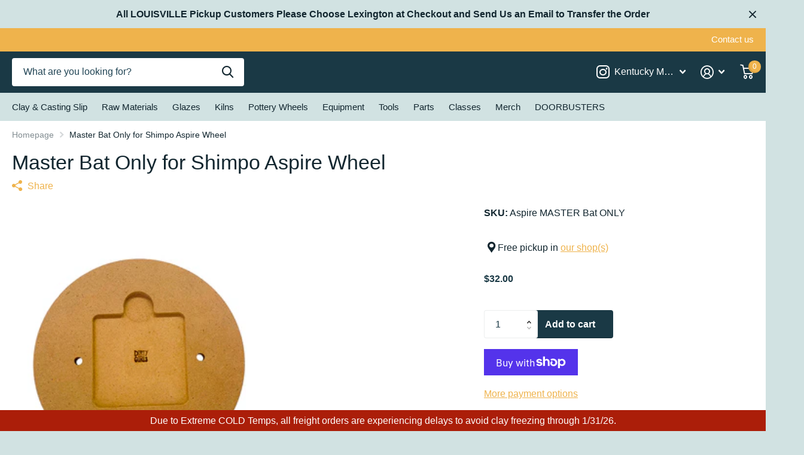

--- FILE ---
content_type: text/html; charset=utf-8
request_url: https://kymudworks.com/products/master-bat-only-for-shimpo-aspire-wheel
body_size: 42109
content:
<!doctype html>
<html lang="en" data-theme="xtra" dir="ltr" class="no-js t1ac ">
	<head>
      <!-- Infinite Options by ShopPad -->
      <script>     
        window.Shoppad = window.Shoppad || {},     
        window.Shoppad.apps = window.Shoppad.apps || {},     
        window.Shoppad.apps.infiniteoptions = window.Shoppad.apps.infiniteoptions || {},     
        window.Shoppad.apps.infiniteoptions.addToCartButton = 'form[action="/cart/add"] .preorder-button, .f8pr form[action="/cart/add"] .overlay-tertiary';
      </script>
      <script src="//d1liekpayvooaz.cloudfront.net/apps/customizery/customizery.js?shop=kentucky-mudworks.myshopify.com"></script>
		<meta charset="utf-8">
		<meta http-equiv="x-ua-compatible" content="ie=edge">
		<title>Master Bat Only for Shimpo Aspire Wheel &ndash; Kentucky Mudworks</title><meta name="description" content="  This is the MASTER Bat ONLY for the Shimpo Aspire pottery wheel Bat System. It contains one master bat. This Master bat will NOT fit traditional full sized pottery wheels. Master is 10&quot; in diameter. Due to manufacturing tolerances on wheel heads and bat pin placement your master bat may fit very tightly on the Aspire"><meta name="theme-color" content="">
		<meta name="MobileOptimized" content="320">
		<meta name="HandheldFriendly" content="true">
		<meta name="viewport" content="width=device-width, initial-scale=1, minimum-scale=1, maximum-scale=5, viewport-fit=cover, shrink-to-fit=no">
		<meta name="msapplication-config" content="//kymudworks.com/cdn/shop/t/25/assets/browserconfig.xml?v=52024572095365081671700480155">
		<link rel="canonical" href="https://kymudworks.com/products/master-bat-only-for-shimpo-aspire-wheel">
		<link rel="preload" as="style" href="//kymudworks.com/cdn/shop/t/25/assets/screen.css?v=129217649385215466831700480158">
		<link rel="preload" as="style" href="//kymudworks.com/cdn/shop/t/25/assets/theme-xtra.css?v=83787356234667403861700480158">
		<link rel="preload" as="style" href="//kymudworks.com/cdn/shop/t/25/assets/screen-settings.css?v=127982494728362845711759332964">
		
		
    
		<link rel="preload" as="font" href="//kymudworks.com/cdn/shop/t/25/assets/xtra.woff2?v=148596050453463492201700480158" crossorigin>
		<link href="//kymudworks.com/cdn/shop/t/25/assets/screen.css?v=129217649385215466831700480158" rel="stylesheet" type="text/css" media="screen" />
		<link href="//kymudworks.com/cdn/shop/t/25/assets/theme-xtra.css?v=83787356234667403861700480158" rel="stylesheet" type="text/css" media="screen" />
		<link href="//kymudworks.com/cdn/shop/t/25/assets/screen-settings.css?v=127982494728362845711759332964" rel="stylesheet" type="text/css" media="screen" />
		<noscript><link rel="stylesheet" href="//kymudworks.com/cdn/shop/t/25/assets/async-menu.css?v=46637512751524556091700480155"></noscript><link href="//kymudworks.com/cdn/shop/t/25/assets/page-product.css?v=180587883753839546891700480157" rel="stylesheet" type="text/css" media="screen" />

			<link media="screen" rel="stylesheet" href="//kymudworks.com/cdn/shop/t/25/assets/theme-accessible.css?v=115016643670024741351700480158" id="accessible-mode-css">
<link rel="icon" href="//kymudworks.com/cdn/shop/files/FAVICON_e418a9c9-f4fa-40b6-ab7d-bb2448fa96e2.png?crop=center&height=32&v=1692907469&width=32" type="image/png">
			<link rel="mask-icon" href="safari-pinned-tab.svg" color="#333333">
			<link rel="apple-touch-icon" href="apple-touch-icon.png"><link rel="manifest" href="//kymudworks.com/cdn/shop/t/25/assets/manifest.json?v=29040392606353692311700480157">
		<script>document.documentElement.classList.remove('no-js'); document.documentElement.classList.add('js');</script>
		<meta name="msapplication-config" content="//kymudworks.com/cdn/shop/t/25/assets/browserconfig.xml?v=52024572095365081671700480155">
<meta property="og:title" content="Master Bat Only for Shimpo Aspire Wheel">
<meta property="og:type" content="product">
<meta property="og:description" content="  This is the MASTER Bat ONLY for the Shimpo Aspire pottery wheel Bat System. It contains one master bat. This Master bat will NOT fit traditional full sized pottery wheels. Master is 10&quot; in diameter. Due to manufacturing tolerances on wheel heads and bat pin placement your master bat may fit very tightly on the Aspire">
<meta property="og:site_name" content="Kentucky Mudworks">
<meta property="og:url" content="https://kymudworks.com/products/master-bat-only-for-shimpo-aspire-wheel">

  
  <meta property="product:price:amount" content="$32.00">
  <meta property="og:price:amount" content="$32.00">
  <meta property="og:price:currency" content="USD">
  <meta property="og:availability" content="instock" />

<meta property="og:image" content="//kymudworks.com/cdn/shop/products/AspireMasterSQ_1bf994a0-e0bc-454c-b21d-bac9d0c7e00d.jpg?crop=center&height=500&v=1632505742&width=600">

<meta name="twitter:title" content="Master Bat Only for Shimpo Aspire Wheel">
<meta name="twitter:description" content="  This is the MASTER Bat ONLY for the Shimpo Aspire pottery wheel Bat System. It contains one master bat. This Master bat will NOT fit traditional full sized pottery wheels. Master is 10&quot; in diameter. Due to manufacturing tolerances on wheel heads and bat pin placement your master bat may fit very tightly on the Aspire">
<meta name="twitter:site" content="Kentucky Mudworks">

<meta property="twitter:image" content="//kymudworks.com/cdn/shop/products/AspireMasterSQ_1bf994a0-e0bc-454c-b21d-bac9d0c7e00d.jpg?crop=center&height=500&v=1632505742&width=600">
<script type="application/ld+json">
  [{
        "@context": "http://schema.org",
        "@type": "Product",
        "name": "Master Bat Only for Shimpo Aspire Wheel",
        "url": "https://kymudworks.com/products/master-bat-only-for-shimpo-aspire-wheel","brand": { "@type": "Brand", "name": "Dirty Girls" },"description": " \nThis is the MASTER Bat ONLY for the Shimpo Aspire pottery wheel Bat System. It contains one master bat. This Master bat will NOT fit traditional full sized pottery wheels.\nMaster is 10\" in diameter.\nDue to manufacturing tolerances on wheel heads and bat pin placement your master bat may fit very tightly on the Aspire wheel head. Lightly ream or sand bat pin openings if you need to make adjustments for fit.","image": "//kymudworks.com/cdn/shop/products/AspireMasterSQ_1bf994a0-e0bc-454c-b21d-bac9d0c7e00d.jpg?crop=center&height=500&v=1632505742&width=600","sku": "Aspire MASTER Bat ONLY","offers": {
          "@type": "Offer",
          "price": "32.0",
          "url": "https://kymudworks.com/products/master-bat-only-for-shimpo-aspire-wheel",
          "priceValidUntil": "2027-01-22",
          "priceCurrency": "USD",
            "availability": "https://schema.org/InStock",
            "inventoryLevel": "13"}
      },{
      "@context": "http://schema.org/",
      "@type": "Organization",
      "url": "https://kymudworks.com/products/master-bat-only-for-shimpo-aspire-wheel",
      "name": "Kentucky Mudworks",
      "legalName": "Kentucky Mudworks",
      "description": "  This is the MASTER Bat ONLY for the Shimpo Aspire pottery wheel Bat System. It contains one master bat. This Master bat will NOT fit traditional full sized pottery wheels. Master is 10&quot; in diameter. Due to manufacturing tolerances on wheel heads and bat pin placement your master bat may fit very tightly on the Aspire","contactPoint": {
        "@type": "ContactPoint",
        "contactType": "Customer service",
        "telephone": "8593899681"
      },
      "address": {
        "@type": "PostalAddress",
        "streetAddress": "800 Floyd Drive, Suite 110",
        "addressLocality": "Lexington",
        "postalCode": "40505",
        "addressCountry": "UNITED STATES"
      }
    },
    {
      "@context": "http://schema.org",
      "@type": "WebSite",
      "url": "https://kymudworks.com/products/master-bat-only-for-shimpo-aspire-wheel",
      "name": "Kentucky Mudworks",
      "description": "  This is the MASTER Bat ONLY for the Shimpo Aspire pottery wheel Bat System. It contains one master bat. This Master bat will NOT fit traditional full sized pottery wheels. Master is 10&quot; in diameter. Due to manufacturing tolerances on wheel heads and bat pin placement your master bat may fit very tightly on the Aspire",
      "author": [
        {
          "@type": "Organization",
          "url": "https://www.someoneyouknow.online",
          "name": "Someoneyouknow",
          "address": {
            "@type": "PostalAddress",
            "streetAddress": "Wilhelminaplein 25",
            "addressLocality": "Eindhoven",
            "addressRegion": "NB",
            "postalCode": "5611 HG",
            "addressCountry": "NL"
          }
        }
      ]
    }
  ]
</script>

		<script>window.performance && window.performance.mark && window.performance.mark('shopify.content_for_header.start');</script><meta id="shopify-digital-wallet" name="shopify-digital-wallet" content="/12767493/digital_wallets/dialog">
<meta name="shopify-checkout-api-token" content="1e7b3971e0fb00b582fd87c52a3a0ce7">
<meta id="in-context-paypal-metadata" data-shop-id="12767493" data-venmo-supported="false" data-environment="production" data-locale="en_US" data-paypal-v4="true" data-currency="USD">
<link rel="alternate" type="application/json+oembed" href="https://kymudworks.com/products/master-bat-only-for-shimpo-aspire-wheel.oembed">
<script async="async" src="/checkouts/internal/preloads.js?locale=en-US"></script>
<link rel="preconnect" href="https://shop.app" crossorigin="anonymous">
<script async="async" src="https://shop.app/checkouts/internal/preloads.js?locale=en-US&shop_id=12767493" crossorigin="anonymous"></script>
<script id="apple-pay-shop-capabilities" type="application/json">{"shopId":12767493,"countryCode":"US","currencyCode":"USD","merchantCapabilities":["supports3DS"],"merchantId":"gid:\/\/shopify\/Shop\/12767493","merchantName":"Kentucky Mudworks","requiredBillingContactFields":["postalAddress","email","phone"],"requiredShippingContactFields":["postalAddress","email","phone"],"shippingType":"shipping","supportedNetworks":["visa","masterCard","amex","discover","elo","jcb"],"total":{"type":"pending","label":"Kentucky Mudworks","amount":"1.00"},"shopifyPaymentsEnabled":true,"supportsSubscriptions":true}</script>
<script id="shopify-features" type="application/json">{"accessToken":"1e7b3971e0fb00b582fd87c52a3a0ce7","betas":["rich-media-storefront-analytics"],"domain":"kymudworks.com","predictiveSearch":true,"shopId":12767493,"locale":"en"}</script>
<script>var Shopify = Shopify || {};
Shopify.shop = "kentucky-mudworks.myshopify.com";
Shopify.locale = "en";
Shopify.currency = {"active":"USD","rate":"1.0"};
Shopify.country = "US";
Shopify.theme = {"name":"Updated copy of Updated copy of Xtra","id":138284237050,"schema_name":"Xtra","schema_version":"4.0.1","theme_store_id":1609,"role":"main"};
Shopify.theme.handle = "null";
Shopify.theme.style = {"id":null,"handle":null};
Shopify.cdnHost = "kymudworks.com/cdn";
Shopify.routes = Shopify.routes || {};
Shopify.routes.root = "/";</script>
<script type="module">!function(o){(o.Shopify=o.Shopify||{}).modules=!0}(window);</script>
<script>!function(o){function n(){var o=[];function n(){o.push(Array.prototype.slice.apply(arguments))}return n.q=o,n}var t=o.Shopify=o.Shopify||{};t.loadFeatures=n(),t.autoloadFeatures=n()}(window);</script>
<script>
  window.ShopifyPay = window.ShopifyPay || {};
  window.ShopifyPay.apiHost = "shop.app\/pay";
  window.ShopifyPay.redirectState = null;
</script>
<script id="shop-js-analytics" type="application/json">{"pageType":"product"}</script>
<script defer="defer" async type="module" src="//kymudworks.com/cdn/shopifycloud/shop-js/modules/v2/client.init-shop-cart-sync_BT-GjEfc.en.esm.js"></script>
<script defer="defer" async type="module" src="//kymudworks.com/cdn/shopifycloud/shop-js/modules/v2/chunk.common_D58fp_Oc.esm.js"></script>
<script defer="defer" async type="module" src="//kymudworks.com/cdn/shopifycloud/shop-js/modules/v2/chunk.modal_xMitdFEc.esm.js"></script>
<script type="module">
  await import("//kymudworks.com/cdn/shopifycloud/shop-js/modules/v2/client.init-shop-cart-sync_BT-GjEfc.en.esm.js");
await import("//kymudworks.com/cdn/shopifycloud/shop-js/modules/v2/chunk.common_D58fp_Oc.esm.js");
await import("//kymudworks.com/cdn/shopifycloud/shop-js/modules/v2/chunk.modal_xMitdFEc.esm.js");

  window.Shopify.SignInWithShop?.initShopCartSync?.({"fedCMEnabled":true,"windoidEnabled":true});

</script>
<script>
  window.Shopify = window.Shopify || {};
  if (!window.Shopify.featureAssets) window.Shopify.featureAssets = {};
  window.Shopify.featureAssets['shop-js'] = {"shop-cart-sync":["modules/v2/client.shop-cart-sync_DZOKe7Ll.en.esm.js","modules/v2/chunk.common_D58fp_Oc.esm.js","modules/v2/chunk.modal_xMitdFEc.esm.js"],"init-fed-cm":["modules/v2/client.init-fed-cm_B6oLuCjv.en.esm.js","modules/v2/chunk.common_D58fp_Oc.esm.js","modules/v2/chunk.modal_xMitdFEc.esm.js"],"shop-cash-offers":["modules/v2/client.shop-cash-offers_D2sdYoxE.en.esm.js","modules/v2/chunk.common_D58fp_Oc.esm.js","modules/v2/chunk.modal_xMitdFEc.esm.js"],"shop-login-button":["modules/v2/client.shop-login-button_QeVjl5Y3.en.esm.js","modules/v2/chunk.common_D58fp_Oc.esm.js","modules/v2/chunk.modal_xMitdFEc.esm.js"],"pay-button":["modules/v2/client.pay-button_DXTOsIq6.en.esm.js","modules/v2/chunk.common_D58fp_Oc.esm.js","modules/v2/chunk.modal_xMitdFEc.esm.js"],"shop-button":["modules/v2/client.shop-button_DQZHx9pm.en.esm.js","modules/v2/chunk.common_D58fp_Oc.esm.js","modules/v2/chunk.modal_xMitdFEc.esm.js"],"avatar":["modules/v2/client.avatar_BTnouDA3.en.esm.js"],"init-windoid":["modules/v2/client.init-windoid_CR1B-cfM.en.esm.js","modules/v2/chunk.common_D58fp_Oc.esm.js","modules/v2/chunk.modal_xMitdFEc.esm.js"],"init-shop-for-new-customer-accounts":["modules/v2/client.init-shop-for-new-customer-accounts_C_vY_xzh.en.esm.js","modules/v2/client.shop-login-button_QeVjl5Y3.en.esm.js","modules/v2/chunk.common_D58fp_Oc.esm.js","modules/v2/chunk.modal_xMitdFEc.esm.js"],"init-shop-email-lookup-coordinator":["modules/v2/client.init-shop-email-lookup-coordinator_BI7n9ZSv.en.esm.js","modules/v2/chunk.common_D58fp_Oc.esm.js","modules/v2/chunk.modal_xMitdFEc.esm.js"],"init-shop-cart-sync":["modules/v2/client.init-shop-cart-sync_BT-GjEfc.en.esm.js","modules/v2/chunk.common_D58fp_Oc.esm.js","modules/v2/chunk.modal_xMitdFEc.esm.js"],"shop-toast-manager":["modules/v2/client.shop-toast-manager_DiYdP3xc.en.esm.js","modules/v2/chunk.common_D58fp_Oc.esm.js","modules/v2/chunk.modal_xMitdFEc.esm.js"],"init-customer-accounts":["modules/v2/client.init-customer-accounts_D9ZNqS-Q.en.esm.js","modules/v2/client.shop-login-button_QeVjl5Y3.en.esm.js","modules/v2/chunk.common_D58fp_Oc.esm.js","modules/v2/chunk.modal_xMitdFEc.esm.js"],"init-customer-accounts-sign-up":["modules/v2/client.init-customer-accounts-sign-up_iGw4briv.en.esm.js","modules/v2/client.shop-login-button_QeVjl5Y3.en.esm.js","modules/v2/chunk.common_D58fp_Oc.esm.js","modules/v2/chunk.modal_xMitdFEc.esm.js"],"shop-follow-button":["modules/v2/client.shop-follow-button_CqMgW2wH.en.esm.js","modules/v2/chunk.common_D58fp_Oc.esm.js","modules/v2/chunk.modal_xMitdFEc.esm.js"],"checkout-modal":["modules/v2/client.checkout-modal_xHeaAweL.en.esm.js","modules/v2/chunk.common_D58fp_Oc.esm.js","modules/v2/chunk.modal_xMitdFEc.esm.js"],"shop-login":["modules/v2/client.shop-login_D91U-Q7h.en.esm.js","modules/v2/chunk.common_D58fp_Oc.esm.js","modules/v2/chunk.modal_xMitdFEc.esm.js"],"lead-capture":["modules/v2/client.lead-capture_BJmE1dJe.en.esm.js","modules/v2/chunk.common_D58fp_Oc.esm.js","modules/v2/chunk.modal_xMitdFEc.esm.js"],"payment-terms":["modules/v2/client.payment-terms_Ci9AEqFq.en.esm.js","modules/v2/chunk.common_D58fp_Oc.esm.js","modules/v2/chunk.modal_xMitdFEc.esm.js"]};
</script>
<script>(function() {
  var isLoaded = false;
  function asyncLoad() {
    if (isLoaded) return;
    isLoaded = true;
    var urls = ["https:\/\/www.orderlogicapp.com\/embedded_js\/production_base.js?1693273966\u0026shop=kentucky-mudworks.myshopify.com","\/\/d1liekpayvooaz.cloudfront.net\/apps\/customizery\/customizery.js?shop=kentucky-mudworks.myshopify.com","https:\/\/cdn.hextom.com\/js\/quickannouncementbar.js?shop=kentucky-mudworks.myshopify.com"];
    for (var i = 0; i < urls.length; i++) {
      var s = document.createElement('script');
      s.type = 'text/javascript';
      s.async = true;
      s.src = urls[i];
      var x = document.getElementsByTagName('script')[0];
      x.parentNode.insertBefore(s, x);
    }
  };
  if(window.attachEvent) {
    window.attachEvent('onload', asyncLoad);
  } else {
    window.addEventListener('load', asyncLoad, false);
  }
})();</script>
<script id="__st">var __st={"a":12767493,"offset":-18000,"reqid":"3b4330a2-cd5a-4672-931c-719829250ab4-1769107403","pageurl":"kymudworks.com\/products\/master-bat-only-for-shimpo-aspire-wheel","u":"6772ede9d767","p":"product","rtyp":"product","rid":6994244796601};</script>
<script>window.ShopifyPaypalV4VisibilityTracking = true;</script>
<script id="captcha-bootstrap">!function(){'use strict';const t='contact',e='account',n='new_comment',o=[[t,t],['blogs',n],['comments',n],[t,'customer']],c=[[e,'customer_login'],[e,'guest_login'],[e,'recover_customer_password'],[e,'create_customer']],r=t=>t.map((([t,e])=>`form[action*='/${t}']:not([data-nocaptcha='true']) input[name='form_type'][value='${e}']`)).join(','),a=t=>()=>t?[...document.querySelectorAll(t)].map((t=>t.form)):[];function s(){const t=[...o],e=r(t);return a(e)}const i='password',u='form_key',d=['recaptcha-v3-token','g-recaptcha-response','h-captcha-response',i],f=()=>{try{return window.sessionStorage}catch{return}},m='__shopify_v',_=t=>t.elements[u];function p(t,e,n=!1){try{const o=window.sessionStorage,c=JSON.parse(o.getItem(e)),{data:r}=function(t){const{data:e,action:n}=t;return t[m]||n?{data:e,action:n}:{data:t,action:n}}(c);for(const[e,n]of Object.entries(r))t.elements[e]&&(t.elements[e].value=n);n&&o.removeItem(e)}catch(o){console.error('form repopulation failed',{error:o})}}const l='form_type',E='cptcha';function T(t){t.dataset[E]=!0}const w=window,h=w.document,L='Shopify',v='ce_forms',y='captcha';let A=!1;((t,e)=>{const n=(g='f06e6c50-85a8-45c8-87d0-21a2b65856fe',I='https://cdn.shopify.com/shopifycloud/storefront-forms-hcaptcha/ce_storefront_forms_captcha_hcaptcha.v1.5.2.iife.js',D={infoText:'Protected by hCaptcha',privacyText:'Privacy',termsText:'Terms'},(t,e,n)=>{const o=w[L][v],c=o.bindForm;if(c)return c(t,g,e,D).then(n);var r;o.q.push([[t,g,e,D],n]),r=I,A||(h.body.append(Object.assign(h.createElement('script'),{id:'captcha-provider',async:!0,src:r})),A=!0)});var g,I,D;w[L]=w[L]||{},w[L][v]=w[L][v]||{},w[L][v].q=[],w[L][y]=w[L][y]||{},w[L][y].protect=function(t,e){n(t,void 0,e),T(t)},Object.freeze(w[L][y]),function(t,e,n,w,h,L){const[v,y,A,g]=function(t,e,n){const i=e?o:[],u=t?c:[],d=[...i,...u],f=r(d),m=r(i),_=r(d.filter((([t,e])=>n.includes(e))));return[a(f),a(m),a(_),s()]}(w,h,L),I=t=>{const e=t.target;return e instanceof HTMLFormElement?e:e&&e.form},D=t=>v().includes(t);t.addEventListener('submit',(t=>{const e=I(t);if(!e)return;const n=D(e)&&!e.dataset.hcaptchaBound&&!e.dataset.recaptchaBound,o=_(e),c=g().includes(e)&&(!o||!o.value);(n||c)&&t.preventDefault(),c&&!n&&(function(t){try{if(!f())return;!function(t){const e=f();if(!e)return;const n=_(t);if(!n)return;const o=n.value;o&&e.removeItem(o)}(t);const e=Array.from(Array(32),(()=>Math.random().toString(36)[2])).join('');!function(t,e){_(t)||t.append(Object.assign(document.createElement('input'),{type:'hidden',name:u})),t.elements[u].value=e}(t,e),function(t,e){const n=f();if(!n)return;const o=[...t.querySelectorAll(`input[type='${i}']`)].map((({name:t})=>t)),c=[...d,...o],r={};for(const[a,s]of new FormData(t).entries())c.includes(a)||(r[a]=s);n.setItem(e,JSON.stringify({[m]:1,action:t.action,data:r}))}(t,e)}catch(e){console.error('failed to persist form',e)}}(e),e.submit())}));const S=(t,e)=>{t&&!t.dataset[E]&&(n(t,e.some((e=>e===t))),T(t))};for(const o of['focusin','change'])t.addEventListener(o,(t=>{const e=I(t);D(e)&&S(e,y())}));const B=e.get('form_key'),M=e.get(l),P=B&&M;t.addEventListener('DOMContentLoaded',(()=>{const t=y();if(P)for(const e of t)e.elements[l].value===M&&p(e,B);[...new Set([...A(),...v().filter((t=>'true'===t.dataset.shopifyCaptcha))])].forEach((e=>S(e,t)))}))}(h,new URLSearchParams(w.location.search),n,t,e,['guest_login'])})(!0,!0)}();</script>
<script integrity="sha256-4kQ18oKyAcykRKYeNunJcIwy7WH5gtpwJnB7kiuLZ1E=" data-source-attribution="shopify.loadfeatures" defer="defer" src="//kymudworks.com/cdn/shopifycloud/storefront/assets/storefront/load_feature-a0a9edcb.js" crossorigin="anonymous"></script>
<script crossorigin="anonymous" defer="defer" src="//kymudworks.com/cdn/shopifycloud/storefront/assets/shopify_pay/storefront-65b4c6d7.js?v=20250812"></script>
<script data-source-attribution="shopify.dynamic_checkout.dynamic.init">var Shopify=Shopify||{};Shopify.PaymentButton=Shopify.PaymentButton||{isStorefrontPortableWallets:!0,init:function(){window.Shopify.PaymentButton.init=function(){};var t=document.createElement("script");t.src="https://kymudworks.com/cdn/shopifycloud/portable-wallets/latest/portable-wallets.en.js",t.type="module",document.head.appendChild(t)}};
</script>
<script data-source-attribution="shopify.dynamic_checkout.buyer_consent">
  function portableWalletsHideBuyerConsent(e){var t=document.getElementById("shopify-buyer-consent"),n=document.getElementById("shopify-subscription-policy-button");t&&n&&(t.classList.add("hidden"),t.setAttribute("aria-hidden","true"),n.removeEventListener("click",e))}function portableWalletsShowBuyerConsent(e){var t=document.getElementById("shopify-buyer-consent"),n=document.getElementById("shopify-subscription-policy-button");t&&n&&(t.classList.remove("hidden"),t.removeAttribute("aria-hidden"),n.addEventListener("click",e))}window.Shopify?.PaymentButton&&(window.Shopify.PaymentButton.hideBuyerConsent=portableWalletsHideBuyerConsent,window.Shopify.PaymentButton.showBuyerConsent=portableWalletsShowBuyerConsent);
</script>
<script>
  function portableWalletsCleanup(e){e&&e.src&&console.error("Failed to load portable wallets script "+e.src);var t=document.querySelectorAll("shopify-accelerated-checkout .shopify-payment-button__skeleton, shopify-accelerated-checkout-cart .wallet-cart-button__skeleton"),e=document.getElementById("shopify-buyer-consent");for(let e=0;e<t.length;e++)t[e].remove();e&&e.remove()}function portableWalletsNotLoadedAsModule(e){e instanceof ErrorEvent&&"string"==typeof e.message&&e.message.includes("import.meta")&&"string"==typeof e.filename&&e.filename.includes("portable-wallets")&&(window.removeEventListener("error",portableWalletsNotLoadedAsModule),window.Shopify.PaymentButton.failedToLoad=e,"loading"===document.readyState?document.addEventListener("DOMContentLoaded",window.Shopify.PaymentButton.init):window.Shopify.PaymentButton.init())}window.addEventListener("error",portableWalletsNotLoadedAsModule);
</script>

<script type="module" src="https://kymudworks.com/cdn/shopifycloud/portable-wallets/latest/portable-wallets.en.js" onError="portableWalletsCleanup(this)" crossorigin="anonymous"></script>
<script nomodule>
  document.addEventListener("DOMContentLoaded", portableWalletsCleanup);
</script>

<link id="shopify-accelerated-checkout-styles" rel="stylesheet" media="screen" href="https://kymudworks.com/cdn/shopifycloud/portable-wallets/latest/accelerated-checkout-backwards-compat.css" crossorigin="anonymous">
<style id="shopify-accelerated-checkout-cart">
        #shopify-buyer-consent {
  margin-top: 1em;
  display: inline-block;
  width: 100%;
}

#shopify-buyer-consent.hidden {
  display: none;
}

#shopify-subscription-policy-button {
  background: none;
  border: none;
  padding: 0;
  text-decoration: underline;
  font-size: inherit;
  cursor: pointer;
}

#shopify-subscription-policy-button::before {
  box-shadow: none;
}

      </style>

<script>window.performance && window.performance.mark && window.performance.mark('shopify.content_for_header.end');</script>

  <!-- OrderLogic checkout restrictions ========================================= -->
  <script>
DEBUG_KEY = "__olDebug";

if (typeof olCreateCookie == 'undefined') {
    var olCreateCookie = function (name, value, days) {
        if (days) {
            var date = new Date();
            date.setTime(date.getTime() + (days * 24 * 60 * 60 * 1000));
            var expires = "; expires=" + date.toGMTString();
        }
        else var expires = "";
        document.cookie = name + "=" + JSON.stringify(value) + expires + "; path=/; SameSite=None; Secure";
    };
}

if (typeof olReadCookie == 'undefined') {
    var olReadCookie = function (name) {
        var nameEQ = name + "=";
        var ca = document.cookie.split(';');
        // the cookie is being created, there is a problem with the following logic matching the name
        for (var i = 0; i < ca.length; i++) {
            var c = ca[i];
            while (c.charAt(0) == ' ') c = c.substring(1, c.length);
            if (c.indexOf(nameEQ) == 0) return JSON.parse(c.substring(nameEQ.length, c.length));
        }
        return;
    };
}

if (typeof getOlCacheBuster == 'undefined') {
    var getOlCacheBuster = function() {
        if ( typeof getOlCacheBuster.olCacheBuster == 'undefined') {
            scriptsArray = Array.prototype.slice.call(document.getElementsByTagName("script"));
            scriptsArray = scriptsArray.concat(Array.prototype.slice.call(document.getElementsByTagName("noscript")));
            for (var i=0; i<scriptsArray.length; i++) {
                cacheBusterArray = scriptsArray[i].innerHTML.match(/orderlogicapp.com\\\/embedded_js\\\/production_base.js\?(\d+)/);
                if (cacheBusterArray == null) {
                    cacheBusterString = scriptsArray[i].getAttribute('src');
                    if (cacheBusterString != null) {
                        cacheBusterArray = cacheBusterString.match(/orderlogicapp.com\/embedded_js\/production_base.js\?(\d+)/);
                    }
                }
                if (cacheBusterArray != null) {
                    getOlCacheBuster.olCacheBuster = cacheBusterArray[1];
                    break;
                }
            }
        }
        return getOlCacheBuster.olCacheBuster;
    }
}

if (typeof ol_hostname == 'undefined') {
    var ol_hostname = 'www.orderlogicapp.com';
    var ol_debug = olReadCookie(DEBUG_KEY);
    if (window.location.search.replace("?", "").substring(0, 7) == 'olDebug') {
        ol_debug = window.location.search.replace("?olDebug=", "");
        if (ol_debug == 'false') ol_debug = false;
        olCreateCookie(DEBUG_KEY, ol_debug, null);
    }
}

var ol_cachebuster = getOlCacheBuster();
if (( typeof ol_cachebuster != 'undefined') || (ol_debug)) {
    if (typeof ol_script == 'undefined') {
        var ol_script = document.createElement('script');
        ol_script.type = 'text/javascript';
        ol_script.async = true;
        ol_script.src = "https://" + (ol_debug ? 'dev.orderlogicapp.com' : ol_hostname) + "/embedded_js/store.js?" + ol_cachebuster;
        document.head.appendChild(ol_script);
    }
}



olProductData = { 
}


olProductDataDcb = {
  productId: 6994244796601,
  handle: "master-bat-only-for-shimpo-aspire-wheel",
  tags: [
    
        "Bats",
    
        "Dirty Girls",
    
        "Dirty Girls Bats &amp; Systems",
    
  ]
}

</script>

		<style>
.overlay-tertiary:before {
    background-color: #1A3945 !important;
}
.overlay-quaternary:before {
    background-color: #660A60;
}
.shopify-payment-button__button:before {
background-color: #660A60 !important;
background: #660A60 !important;
}
li.sub.hover > ul > li > ul > li > a {
    font-size: 16px;
}
.input-amount input {
    width: 90px;
}
.has-form.li .input-amount {
    width: 100px;
}
</style>
	<!-- BEGIN app block: shopify://apps/orderlogic-min-max-limits/blocks/orderlogic/02463cc1-4876-4a68-8865-248003957801 --><script>
  DEBUG_KEY = "__olDebug";
  var ol_cachebuster = "202502190343";

  if (typeof olCreateStorage == 'undefined') {
    var olCreateStorage = function (name, value) {
      localStorage.setItem(name, JSON.stringify(value));
    };
  }

  if (typeof olReadStorage == 'undefined') {
    var olReadStorage = function (name) {
      return JSON.parse(localStorage.getItem(name));
    };
  }

  if (typeof ol_hostname == 'undefined') {
    var ol_hostname = 'www.orderlogicapp.com';
    var ol_debug = olReadStorage(DEBUG_KEY);
    if (window.location.search.replace("?", "").substring(0, 7) == 'olDebug') {
      ol_debug = window.location.search.replace("?olDebug=", "");
      if (ol_debug == 'false') ol_debug = false;
      olCreateStorage(DEBUG_KEY, ol_debug);
    }
  }

  if (( typeof ol_cachebuster != 'undefined') || (ol_debug)) {
    if (typeof ol_script == 'undefined') {
      var ol_script = document.createElement('script');
      ol_script.type = 'text/javascript';
      ol_script.async = true;
      ol_script.src = "https://" + (ol_debug ? 'dev.orderlogicapp.com' : ol_hostname) + "/embedded_js/store.js?" + ol_cachebuster;
      document.head.appendChild(ol_script);
    }
  }

  

  olProductData = { 
  }

  
  olProductDataDcb = {
    productId: 6994244796601,
    handle: "master-bat-only-for-shimpo-aspire-wheel",
    tags: [
      
      "Bats",
      
      "Dirty Girls",
      
      "Dirty Girls Bats &amp; Systems",
      
    ]
  }
  
</script>


<!-- END app block --><script src="https://cdn.shopify.com/extensions/019bc2d0-0f91-74d4-a43b-076b6407206d/quick-announcement-bar-prod-97/assets/quickannouncementbar.js" type="text/javascript" defer="defer"></script>
<link href="https://monorail-edge.shopifysvc.com" rel="dns-prefetch">
<script>(function(){if ("sendBeacon" in navigator && "performance" in window) {try {var session_token_from_headers = performance.getEntriesByType('navigation')[0].serverTiming.find(x => x.name == '_s').description;} catch {var session_token_from_headers = undefined;}var session_cookie_matches = document.cookie.match(/_shopify_s=([^;]*)/);var session_token_from_cookie = session_cookie_matches && session_cookie_matches.length === 2 ? session_cookie_matches[1] : "";var session_token = session_token_from_headers || session_token_from_cookie || "";function handle_abandonment_event(e) {var entries = performance.getEntries().filter(function(entry) {return /monorail-edge.shopifysvc.com/.test(entry.name);});if (!window.abandonment_tracked && entries.length === 0) {window.abandonment_tracked = true;var currentMs = Date.now();var navigation_start = performance.timing.navigationStart;var payload = {shop_id: 12767493,url: window.location.href,navigation_start,duration: currentMs - navigation_start,session_token,page_type: "product"};window.navigator.sendBeacon("https://monorail-edge.shopifysvc.com/v1/produce", JSON.stringify({schema_id: "online_store_buyer_site_abandonment/1.1",payload: payload,metadata: {event_created_at_ms: currentMs,event_sent_at_ms: currentMs}}));}}window.addEventListener('pagehide', handle_abandonment_event);}}());</script>
<script id="web-pixels-manager-setup">(function e(e,d,r,n,o){if(void 0===o&&(o={}),!Boolean(null===(a=null===(i=window.Shopify)||void 0===i?void 0:i.analytics)||void 0===a?void 0:a.replayQueue)){var i,a;window.Shopify=window.Shopify||{};var t=window.Shopify;t.analytics=t.analytics||{};var s=t.analytics;s.replayQueue=[],s.publish=function(e,d,r){return s.replayQueue.push([e,d,r]),!0};try{self.performance.mark("wpm:start")}catch(e){}var l=function(){var e={modern:/Edge?\/(1{2}[4-9]|1[2-9]\d|[2-9]\d{2}|\d{4,})\.\d+(\.\d+|)|Firefox\/(1{2}[4-9]|1[2-9]\d|[2-9]\d{2}|\d{4,})\.\d+(\.\d+|)|Chrom(ium|e)\/(9{2}|\d{3,})\.\d+(\.\d+|)|(Maci|X1{2}).+ Version\/(15\.\d+|(1[6-9]|[2-9]\d|\d{3,})\.\d+)([,.]\d+|)( \(\w+\)|)( Mobile\/\w+|) Safari\/|Chrome.+OPR\/(9{2}|\d{3,})\.\d+\.\d+|(CPU[ +]OS|iPhone[ +]OS|CPU[ +]iPhone|CPU IPhone OS|CPU iPad OS)[ +]+(15[._]\d+|(1[6-9]|[2-9]\d|\d{3,})[._]\d+)([._]\d+|)|Android:?[ /-](13[3-9]|1[4-9]\d|[2-9]\d{2}|\d{4,})(\.\d+|)(\.\d+|)|Android.+Firefox\/(13[5-9]|1[4-9]\d|[2-9]\d{2}|\d{4,})\.\d+(\.\d+|)|Android.+Chrom(ium|e)\/(13[3-9]|1[4-9]\d|[2-9]\d{2}|\d{4,})\.\d+(\.\d+|)|SamsungBrowser\/([2-9]\d|\d{3,})\.\d+/,legacy:/Edge?\/(1[6-9]|[2-9]\d|\d{3,})\.\d+(\.\d+|)|Firefox\/(5[4-9]|[6-9]\d|\d{3,})\.\d+(\.\d+|)|Chrom(ium|e)\/(5[1-9]|[6-9]\d|\d{3,})\.\d+(\.\d+|)([\d.]+$|.*Safari\/(?![\d.]+ Edge\/[\d.]+$))|(Maci|X1{2}).+ Version\/(10\.\d+|(1[1-9]|[2-9]\d|\d{3,})\.\d+)([,.]\d+|)( \(\w+\)|)( Mobile\/\w+|) Safari\/|Chrome.+OPR\/(3[89]|[4-9]\d|\d{3,})\.\d+\.\d+|(CPU[ +]OS|iPhone[ +]OS|CPU[ +]iPhone|CPU IPhone OS|CPU iPad OS)[ +]+(10[._]\d+|(1[1-9]|[2-9]\d|\d{3,})[._]\d+)([._]\d+|)|Android:?[ /-](13[3-9]|1[4-9]\d|[2-9]\d{2}|\d{4,})(\.\d+|)(\.\d+|)|Mobile Safari.+OPR\/([89]\d|\d{3,})\.\d+\.\d+|Android.+Firefox\/(13[5-9]|1[4-9]\d|[2-9]\d{2}|\d{4,})\.\d+(\.\d+|)|Android.+Chrom(ium|e)\/(13[3-9]|1[4-9]\d|[2-9]\d{2}|\d{4,})\.\d+(\.\d+|)|Android.+(UC? ?Browser|UCWEB|U3)[ /]?(15\.([5-9]|\d{2,})|(1[6-9]|[2-9]\d|\d{3,})\.\d+)\.\d+|SamsungBrowser\/(5\.\d+|([6-9]|\d{2,})\.\d+)|Android.+MQ{2}Browser\/(14(\.(9|\d{2,})|)|(1[5-9]|[2-9]\d|\d{3,})(\.\d+|))(\.\d+|)|K[Aa][Ii]OS\/(3\.\d+|([4-9]|\d{2,})\.\d+)(\.\d+|)/},d=e.modern,r=e.legacy,n=navigator.userAgent;return n.match(d)?"modern":n.match(r)?"legacy":"unknown"}(),u="modern"===l?"modern":"legacy",c=(null!=n?n:{modern:"",legacy:""})[u],f=function(e){return[e.baseUrl,"/wpm","/b",e.hashVersion,"modern"===e.buildTarget?"m":"l",".js"].join("")}({baseUrl:d,hashVersion:r,buildTarget:u}),m=function(e){var d=e.version,r=e.bundleTarget,n=e.surface,o=e.pageUrl,i=e.monorailEndpoint;return{emit:function(e){var a=e.status,t=e.errorMsg,s=(new Date).getTime(),l=JSON.stringify({metadata:{event_sent_at_ms:s},events:[{schema_id:"web_pixels_manager_load/3.1",payload:{version:d,bundle_target:r,page_url:o,status:a,surface:n,error_msg:t},metadata:{event_created_at_ms:s}}]});if(!i)return console&&console.warn&&console.warn("[Web Pixels Manager] No Monorail endpoint provided, skipping logging."),!1;try{return self.navigator.sendBeacon.bind(self.navigator)(i,l)}catch(e){}var u=new XMLHttpRequest;try{return u.open("POST",i,!0),u.setRequestHeader("Content-Type","text/plain"),u.send(l),!0}catch(e){return console&&console.warn&&console.warn("[Web Pixels Manager] Got an unhandled error while logging to Monorail."),!1}}}}({version:r,bundleTarget:l,surface:e.surface,pageUrl:self.location.href,monorailEndpoint:e.monorailEndpoint});try{o.browserTarget=l,function(e){var d=e.src,r=e.async,n=void 0===r||r,o=e.onload,i=e.onerror,a=e.sri,t=e.scriptDataAttributes,s=void 0===t?{}:t,l=document.createElement("script"),u=document.querySelector("head"),c=document.querySelector("body");if(l.async=n,l.src=d,a&&(l.integrity=a,l.crossOrigin="anonymous"),s)for(var f in s)if(Object.prototype.hasOwnProperty.call(s,f))try{l.dataset[f]=s[f]}catch(e){}if(o&&l.addEventListener("load",o),i&&l.addEventListener("error",i),u)u.appendChild(l);else{if(!c)throw new Error("Did not find a head or body element to append the script");c.appendChild(l)}}({src:f,async:!0,onload:function(){if(!function(){var e,d;return Boolean(null===(d=null===(e=window.Shopify)||void 0===e?void 0:e.analytics)||void 0===d?void 0:d.initialized)}()){var d=window.webPixelsManager.init(e)||void 0;if(d){var r=window.Shopify.analytics;r.replayQueue.forEach((function(e){var r=e[0],n=e[1],o=e[2];d.publishCustomEvent(r,n,o)})),r.replayQueue=[],r.publish=d.publishCustomEvent,r.visitor=d.visitor,r.initialized=!0}}},onerror:function(){return m.emit({status:"failed",errorMsg:"".concat(f," has failed to load")})},sri:function(e){var d=/^sha384-[A-Za-z0-9+/=]+$/;return"string"==typeof e&&d.test(e)}(c)?c:"",scriptDataAttributes:o}),m.emit({status:"loading"})}catch(e){m.emit({status:"failed",errorMsg:(null==e?void 0:e.message)||"Unknown error"})}}})({shopId: 12767493,storefrontBaseUrl: "https://kymudworks.com",extensionsBaseUrl: "https://extensions.shopifycdn.com/cdn/shopifycloud/web-pixels-manager",monorailEndpoint: "https://monorail-edge.shopifysvc.com/unstable/produce_batch",surface: "storefront-renderer",enabledBetaFlags: ["2dca8a86"],webPixelsConfigList: [{"id":"1723072762","configuration":"{\"websiteID\":\"80010\",\"testing\":\"false\"}","eventPayloadVersion":"v1","runtimeContext":"STRICT","scriptVersion":"9383f2d1da8c241f868656a7f69b9637","type":"APP","apiClientId":3535451,"privacyPurposes":["ANALYTICS","MARKETING","SALE_OF_DATA"],"dataSharingAdjustments":{"protectedCustomerApprovalScopes":["read_customer_email","read_customer_name","read_customer_personal_data","read_customer_phone"]}},{"id":"68092154","eventPayloadVersion":"v1","runtimeContext":"LAX","scriptVersion":"1","type":"CUSTOM","privacyPurposes":["MARKETING"],"name":"Meta pixel (migrated)"},{"id":"87785722","eventPayloadVersion":"v1","runtimeContext":"LAX","scriptVersion":"1","type":"CUSTOM","privacyPurposes":["ANALYTICS"],"name":"Google Analytics tag (migrated)"},{"id":"shopify-app-pixel","configuration":"{}","eventPayloadVersion":"v1","runtimeContext":"STRICT","scriptVersion":"0450","apiClientId":"shopify-pixel","type":"APP","privacyPurposes":["ANALYTICS","MARKETING"]},{"id":"shopify-custom-pixel","eventPayloadVersion":"v1","runtimeContext":"LAX","scriptVersion":"0450","apiClientId":"shopify-pixel","type":"CUSTOM","privacyPurposes":["ANALYTICS","MARKETING"]}],isMerchantRequest: false,initData: {"shop":{"name":"Kentucky Mudworks","paymentSettings":{"currencyCode":"USD"},"myshopifyDomain":"kentucky-mudworks.myshopify.com","countryCode":"US","storefrontUrl":"https:\/\/kymudworks.com"},"customer":null,"cart":null,"checkout":null,"productVariants":[{"price":{"amount":32.0,"currencyCode":"USD"},"product":{"title":"Master Bat Only for Shimpo Aspire Wheel","vendor":"Dirty Girls","id":"6994244796601","untranslatedTitle":"Master Bat Only for Shimpo Aspire Wheel","url":"\/products\/master-bat-only-for-shimpo-aspire-wheel","type":"Dirty Girls Bats"},"id":"41115856011449","image":{"src":"\/\/kymudworks.com\/cdn\/shop\/products\/AspireMasterSQ_1bf994a0-e0bc-454c-b21d-bac9d0c7e00d.jpg?v=1632505742"},"sku":"Aspire MASTER Bat ONLY","title":"Default Title","untranslatedTitle":"Default Title"}],"purchasingCompany":null},},"https://kymudworks.com/cdn","fcfee988w5aeb613cpc8e4bc33m6693e112",{"modern":"","legacy":""},{"shopId":"12767493","storefrontBaseUrl":"https:\/\/kymudworks.com","extensionBaseUrl":"https:\/\/extensions.shopifycdn.com\/cdn\/shopifycloud\/web-pixels-manager","surface":"storefront-renderer","enabledBetaFlags":"[\"2dca8a86\"]","isMerchantRequest":"false","hashVersion":"fcfee988w5aeb613cpc8e4bc33m6693e112","publish":"custom","events":"[[\"page_viewed\",{}],[\"product_viewed\",{\"productVariant\":{\"price\":{\"amount\":32.0,\"currencyCode\":\"USD\"},\"product\":{\"title\":\"Master Bat Only for Shimpo Aspire Wheel\",\"vendor\":\"Dirty Girls\",\"id\":\"6994244796601\",\"untranslatedTitle\":\"Master Bat Only for Shimpo Aspire Wheel\",\"url\":\"\/products\/master-bat-only-for-shimpo-aspire-wheel\",\"type\":\"Dirty Girls Bats\"},\"id\":\"41115856011449\",\"image\":{\"src\":\"\/\/kymudworks.com\/cdn\/shop\/products\/AspireMasterSQ_1bf994a0-e0bc-454c-b21d-bac9d0c7e00d.jpg?v=1632505742\"},\"sku\":\"Aspire MASTER Bat ONLY\",\"title\":\"Default Title\",\"untranslatedTitle\":\"Default Title\"}}]]"});</script><script>
  window.ShopifyAnalytics = window.ShopifyAnalytics || {};
  window.ShopifyAnalytics.meta = window.ShopifyAnalytics.meta || {};
  window.ShopifyAnalytics.meta.currency = 'USD';
  var meta = {"product":{"id":6994244796601,"gid":"gid:\/\/shopify\/Product\/6994244796601","vendor":"Dirty Girls","type":"Dirty Girls Bats","handle":"master-bat-only-for-shimpo-aspire-wheel","variants":[{"id":41115856011449,"price":3200,"name":"Master Bat Only for Shimpo Aspire Wheel","public_title":null,"sku":"Aspire MASTER Bat ONLY"}],"remote":false},"page":{"pageType":"product","resourceType":"product","resourceId":6994244796601,"requestId":"3b4330a2-cd5a-4672-931c-719829250ab4-1769107403"}};
  for (var attr in meta) {
    window.ShopifyAnalytics.meta[attr] = meta[attr];
  }
</script>
<script class="analytics">
  (function () {
    var customDocumentWrite = function(content) {
      var jquery = null;

      if (window.jQuery) {
        jquery = window.jQuery;
      } else if (window.Checkout && window.Checkout.$) {
        jquery = window.Checkout.$;
      }

      if (jquery) {
        jquery('body').append(content);
      }
    };

    var hasLoggedConversion = function(token) {
      if (token) {
        return document.cookie.indexOf('loggedConversion=' + token) !== -1;
      }
      return false;
    }

    var setCookieIfConversion = function(token) {
      if (token) {
        var twoMonthsFromNow = new Date(Date.now());
        twoMonthsFromNow.setMonth(twoMonthsFromNow.getMonth() + 2);

        document.cookie = 'loggedConversion=' + token + '; expires=' + twoMonthsFromNow;
      }
    }

    var trekkie = window.ShopifyAnalytics.lib = window.trekkie = window.trekkie || [];
    if (trekkie.integrations) {
      return;
    }
    trekkie.methods = [
      'identify',
      'page',
      'ready',
      'track',
      'trackForm',
      'trackLink'
    ];
    trekkie.factory = function(method) {
      return function() {
        var args = Array.prototype.slice.call(arguments);
        args.unshift(method);
        trekkie.push(args);
        return trekkie;
      };
    };
    for (var i = 0; i < trekkie.methods.length; i++) {
      var key = trekkie.methods[i];
      trekkie[key] = trekkie.factory(key);
    }
    trekkie.load = function(config) {
      trekkie.config = config || {};
      trekkie.config.initialDocumentCookie = document.cookie;
      var first = document.getElementsByTagName('script')[0];
      var script = document.createElement('script');
      script.type = 'text/javascript';
      script.onerror = function(e) {
        var scriptFallback = document.createElement('script');
        scriptFallback.type = 'text/javascript';
        scriptFallback.onerror = function(error) {
                var Monorail = {
      produce: function produce(monorailDomain, schemaId, payload) {
        var currentMs = new Date().getTime();
        var event = {
          schema_id: schemaId,
          payload: payload,
          metadata: {
            event_created_at_ms: currentMs,
            event_sent_at_ms: currentMs
          }
        };
        return Monorail.sendRequest("https://" + monorailDomain + "/v1/produce", JSON.stringify(event));
      },
      sendRequest: function sendRequest(endpointUrl, payload) {
        // Try the sendBeacon API
        if (window && window.navigator && typeof window.navigator.sendBeacon === 'function' && typeof window.Blob === 'function' && !Monorail.isIos12()) {
          var blobData = new window.Blob([payload], {
            type: 'text/plain'
          });

          if (window.navigator.sendBeacon(endpointUrl, blobData)) {
            return true;
          } // sendBeacon was not successful

        } // XHR beacon

        var xhr = new XMLHttpRequest();

        try {
          xhr.open('POST', endpointUrl);
          xhr.setRequestHeader('Content-Type', 'text/plain');
          xhr.send(payload);
        } catch (e) {
          console.log(e);
        }

        return false;
      },
      isIos12: function isIos12() {
        return window.navigator.userAgent.lastIndexOf('iPhone; CPU iPhone OS 12_') !== -1 || window.navigator.userAgent.lastIndexOf('iPad; CPU OS 12_') !== -1;
      }
    };
    Monorail.produce('monorail-edge.shopifysvc.com',
      'trekkie_storefront_load_errors/1.1',
      {shop_id: 12767493,
      theme_id: 138284237050,
      app_name: "storefront",
      context_url: window.location.href,
      source_url: "//kymudworks.com/cdn/s/trekkie.storefront.46a754ac07d08c656eb845cfbf513dd9a18d4ced.min.js"});

        };
        scriptFallback.async = true;
        scriptFallback.src = '//kymudworks.com/cdn/s/trekkie.storefront.46a754ac07d08c656eb845cfbf513dd9a18d4ced.min.js';
        first.parentNode.insertBefore(scriptFallback, first);
      };
      script.async = true;
      script.src = '//kymudworks.com/cdn/s/trekkie.storefront.46a754ac07d08c656eb845cfbf513dd9a18d4ced.min.js';
      first.parentNode.insertBefore(script, first);
    };
    trekkie.load(
      {"Trekkie":{"appName":"storefront","development":false,"defaultAttributes":{"shopId":12767493,"isMerchantRequest":null,"themeId":138284237050,"themeCityHash":"4766544096391096667","contentLanguage":"en","currency":"USD"},"isServerSideCookieWritingEnabled":true,"monorailRegion":"shop_domain","enabledBetaFlags":["65f19447"]},"Session Attribution":{},"S2S":{"facebookCapiEnabled":false,"source":"trekkie-storefront-renderer","apiClientId":580111}}
    );

    var loaded = false;
    trekkie.ready(function() {
      if (loaded) return;
      loaded = true;

      window.ShopifyAnalytics.lib = window.trekkie;

      var originalDocumentWrite = document.write;
      document.write = customDocumentWrite;
      try { window.ShopifyAnalytics.merchantGoogleAnalytics.call(this); } catch(error) {};
      document.write = originalDocumentWrite;

      window.ShopifyAnalytics.lib.page(null,{"pageType":"product","resourceType":"product","resourceId":6994244796601,"requestId":"3b4330a2-cd5a-4672-931c-719829250ab4-1769107403","shopifyEmitted":true});

      var match = window.location.pathname.match(/checkouts\/(.+)\/(thank_you|post_purchase)/)
      var token = match? match[1]: undefined;
      if (!hasLoggedConversion(token)) {
        setCookieIfConversion(token);
        window.ShopifyAnalytics.lib.track("Viewed Product",{"currency":"USD","variantId":41115856011449,"productId":6994244796601,"productGid":"gid:\/\/shopify\/Product\/6994244796601","name":"Master Bat Only for Shimpo Aspire Wheel","price":"32.00","sku":"Aspire MASTER Bat ONLY","brand":"Dirty Girls","variant":null,"category":"Dirty Girls Bats","nonInteraction":true,"remote":false},undefined,undefined,{"shopifyEmitted":true});
      window.ShopifyAnalytics.lib.track("monorail:\/\/trekkie_storefront_viewed_product\/1.1",{"currency":"USD","variantId":41115856011449,"productId":6994244796601,"productGid":"gid:\/\/shopify\/Product\/6994244796601","name":"Master Bat Only for Shimpo Aspire Wheel","price":"32.00","sku":"Aspire MASTER Bat ONLY","brand":"Dirty Girls","variant":null,"category":"Dirty Girls Bats","nonInteraction":true,"remote":false,"referer":"https:\/\/kymudworks.com\/products\/master-bat-only-for-shimpo-aspire-wheel"});
      }
    });


        var eventsListenerScript = document.createElement('script');
        eventsListenerScript.async = true;
        eventsListenerScript.src = "//kymudworks.com/cdn/shopifycloud/storefront/assets/shop_events_listener-3da45d37.js";
        document.getElementsByTagName('head')[0].appendChild(eventsListenerScript);

})();</script>
  <script>
  if (!window.ga || (window.ga && typeof window.ga !== 'function')) {
    window.ga = function ga() {
      (window.ga.q = window.ga.q || []).push(arguments);
      if (window.Shopify && window.Shopify.analytics && typeof window.Shopify.analytics.publish === 'function') {
        window.Shopify.analytics.publish("ga_stub_called", {}, {sendTo: "google_osp_migration"});
      }
      console.error("Shopify's Google Analytics stub called with:", Array.from(arguments), "\nSee https://help.shopify.com/manual/promoting-marketing/pixels/pixel-migration#google for more information.");
    };
    if (window.Shopify && window.Shopify.analytics && typeof window.Shopify.analytics.publish === 'function') {
      window.Shopify.analytics.publish("ga_stub_initialized", {}, {sendTo: "google_osp_migration"});
    }
  }
</script>
<script
  defer
  src="https://kymudworks.com/cdn/shopifycloud/perf-kit/shopify-perf-kit-3.0.4.min.js"
  data-application="storefront-renderer"
  data-shop-id="12767493"
  data-render-region="gcp-us-central1"
  data-page-type="product"
  data-theme-instance-id="138284237050"
  data-theme-name="Xtra"
  data-theme-version="4.0.1"
  data-monorail-region="shop_domain"
  data-resource-timing-sampling-rate="10"
  data-shs="true"
  data-shs-beacon="true"
  data-shs-export-with-fetch="true"
  data-shs-logs-sample-rate="1"
  data-shs-beacon-endpoint="https://kymudworks.com/api/collect"
></script>
</head>
	<body class="template-product">
		<div id="root"><nav id="skip">
    <ul>
        <li><a href="/" accesskey="a" class="link-accessible">Toggle accessibility mode (a)</a></li>
        <li><a href="/" accesskey="h">Go to homepage (h)</a></li>
        <li><a href="#nav" accesskey="n">Go to navigation (n)</a></li>
        <li><a href="/search" aria-controls="search" accesskey="s">Go to search (s)</a></li>
        <li><a href="#content" accesskey="c">Go to content (c)</a></li>
        <li><a href="#shopify-section-footer" accesskey="f">Go to footer (f)</a></li>
    </ul>
</nav><!-- BEGIN sections: header-group -->
<div id="shopify-section-sections--17055922323706__announcement" class="shopify-section shopify-section-group-header-group shopify-section-announcement-bar-container"><div class="shopify-section-announcement-bar">
    <div class="text-center">
      <div>
        <p>
          All LOUISVILLE Pickup Customers Please Choose Lexington at Checkout and Send Us an Email to Transfer the Order
        </p>
      </div><style data-shopify>:root {
      --custom_alert_bg: var(--light_bg);
      --custom_alert_fg: var(--light_fg);
      }</style></div>
</div>



<style> #shopify-section-sections--17055922323706__announcement p {font-size: medium; font-weight: bold;} </style></div><div id="shopify-section-sections--17055922323706__header" class="shopify-section shopify-section-group-header-group shopify-section-header">
<script>document.documentElement.classList.add('t1sn');document.documentElement.classList.add('t1nb');</script><nav id="nav-top"><ul class="l4us mobile-text-center" data-autoplay=3000></ul><ul data-type="top-nav">
      <li><a href="/pages/contact-us">Contact us</a></li>
      
</ul>
  </nav><div id="header-outer">
  <div id="header">
    <div id="header-inner" class="
    sticky-nav
    hide-btn
    
    hide-btn-mobile
    text-center-mobile
    text-center-sticky text-center-logo
    
    
  "><p class="link-btn">
    <a href="/" aria-controls="nav">View catalog <i aria-hidden="true" class="icon-chevron-down"></i></a>
    <a class="search-compact" href="#search" aria-controls="search"><i aria-hidden="true" class="icon-zoom"></i> <span class="hidden">Search</span></a>
  </p>
<form action="/search" method="get" id="search" class="
    
    
    compact-handle
    ">
    <fieldset>
      <legend>Search</legend>
      <p>
        <label for="search_main">Search</label>
        <input type="search" id="search_main" name="q" placeholder="What are you looking for?" autocomplete="off" required>
        <button type="submit" class="override">Zoeken</button>
      </p>
      <div id="livesearch">
        <div class="cols">
          <p>Search results</p>
        </div>
      </div>
    </fieldset>
  </form>
<p id="logo">
    <a href="/"><picture><img
            class="logo-img"
            
              srcset=",//kymudworks.com/cdn/shop/files/Wordmark_web-white.png?pad_color=fff&v=1692912651&width=165 165w,//kymudworks.com/cdn/shop/files/Wordmark_web-white.png?pad_color=fff&v=1692912651&width=240 240w,//kymudworks.com/cdn/shop/files/Wordmark_web-white.png?pad_color=fff&v=1692912651&width=350 350w,//kymudworks.com/cdn/shop/files/Wordmark_web-white.png?pad_color=fff&v=1692912651&width=533 533w,//kymudworks.com/cdn/shop/files/Wordmark_web-white.png?pad_color=fff&v=1692912651&width=720 720w"
              src="//kymudworks.com/cdn/shop/files/Wordmark_web-white.png?v=1692912651&width=300"
            
            sizes="
              (min-width: 760px) 300
              140
            "
            width="300"
            height="36"
            alt="Kentucky Mudworks"
          >
        </picture></a><style data-shopify>
        #logo {
          --logo_w: 300px;
        }
        @media only screen and (max-width: 47.5em) {
          #logo {
            --logo_w: 140px;
          }
        }
      </style>
</p>
<nav id="nav-user">
        <ul data-type="user-nav"><li class="mobile-only"><a href="/pages/contact-us">Contact us</a></li><li class="sub mobile-hide"><a href="./" class="toggle" aria-label="Kentucky Mudworks, Read more"><i aria-hidden="true" class="icon-instagram"></i><span>Kentucky Mudworks</span></a>
                    <ul><li><a aria-label="Instagram" href="https://www.instagram.com/kentuckymudworks/" rel="external noopener" target="external"><i aria-hidden="true" class="icon-instagram"></i>Kentucky Mudworks</a></li><li><a aria-label="facebook" href="https://www.facebook.com/kentuckymudworks" rel="external noopener" target="external"><i aria-hidden="true" class="icon-facebook"></i>Kentucky Mudworks</a></li></ul></li><li class="sub user-login menu-hide"><a href="https://kymudworks.com/customer_authentication/redirect?locale=en&region_country=US" class="toggle mobile-hide"><i aria-hidden="true" aria-label="Sign in" class="icon-user"></i> <span class="desktop-hide">Sign in</span></a>
                <a href="https://kymudworks.com/customer_authentication/redirect?locale=en&region_country=US" class="mobile-only" data-panel="login" aria-label="Sign in"><i aria-hidden="true" class="icon-user"></i> <span class="desktop-hide">Sign in</span></a><form method="post" action="/account/login" id="customer_login" accept-charset="UTF-8" data-login-with-shop-sign-in="true" class="f8vl"><input type="hidden" name="form_type" value="customer_login" /><input type="hidden" name="utf8" value="✓" /><fieldset>
                    <legend>Login</legend>
                    <p class="strong">Login</p>
                    <p>
                      <label for="login_email_address">Email<span class="overlay-theme">*</span></label>
                      <input type="email" id="login_email_address" name="customer[email]" placeholder="Email" required>
                    </p>
                    <p>
                      <label for="login_password">Password<span class="overlay-theme">*</span> <a href="./" class="show"><span>Toon</span> <span class="hidden">Hide</span></a></label>
                      <input type="password" id="login_password" name="customer[password]" placeholder="Password" required>
                      <a href="https://kymudworks.com/customer_authentication/redirect?locale=en&region_country=US#recover" class="size-12">Forgot your password?</a>
                    </p>
                    <p class="submit">
                      <button type="submit">Sign in</button>
                      Don&#39;t have an account yet?<br> <a href="https://shopify.com/12767493/account?locale=en" class="overlay-content">Create account</a>
                    </p>
                  </fieldset></form></li>
            <li class="cart">
              <a href="/cart" data-panel="cart" aria-label="Winkelwagen"><i aria-hidden="true" class="icon-cart"><span id="cart-count">0</span></i> <span class="hidden">Cart</span></a>
            </li>
          
        </ul>
      </nav>
    </div>
  </div><nav id="nav" aria-label="Menu" class=" text-center  sticky-menu  has-menu-bar ">
      <ul data-type="main-nav" ><li class="sub" >
            <a accesskey="1" href="/collections/clay-casting-slip"><img
                            class="img-multiply"
                            src="//kymudworks.com/cdn/shop/products/claydeliveredkym.jpg?crop=center&height=60&v=1611929695&width=60"
                            srcset="//kymudworks.com/cdn/shop/products/claydeliveredkym.jpg?crop=center&height=30&v=1611929695&width=30 1x,//kymudworks.com/cdn/shop/products/claydeliveredkym.jpg?crop=center&height=60&v=1611929695&width=60 2x"
                            alt="Clay &amp; Casting Slip"
                            width="30"
                            height="30"
                            loading="lazy"
                    >Clay & Casting Slip
</a>
            <em>(1)</em>
                <a href="./" class="toggle">All collections</a>
                <ul>
                    
                    <li>
                        <ul>
                            
                            <li><a href="/collections/ky-mudworks-clay"><img
                                                class="img-multiply"
                                                src="//kymudworks.com/cdn/shop/collections/SquareBannerAllMudworkscone6ClayChips_copy.jpg?crop=center&height=60&v=1693162012&width=60"
                                                srcset="//kymudworks.com/cdn/shop/collections/SquareBannerAllMudworkscone6ClayChips_copy.jpg?crop=center&height=60&v=1693162012&width=60 30w"
                                                sizes="
                       (min-width: 1000px) 30px
                       0
                     "
                                                alt="Ky Mudworks Clay"
                                                width="30"
                                                height="30"
                                                loading="lazy"
                                        >Ky Mudworks Clay
                                </a>
                                    <a href="/collections/ky-mudworks-clay" class="toggle">Toggle submenu Ky Mudworks Clay</a>
                                    <ul><li>
                                                <a href="/collections/low-fire-clay"><img
                                                                class="img-multiply"
                                                                src="//kymudworks.com/cdn/shop/files/WEtile.jpg?crop=center&height=60&v=1723732602&width=60"
                                                                srcset="//kymudworks.com/cdn/shop/files/WEtile.jpg?crop=center&height=60&v=1723732602&width=60 30w"
                                                                sizes="
                               (min-width: 1000px) 30px
                               0
                             "
                                                                alt="Low Fire Clay"
                                                                width="30"
                                                                height="30"
                                                                loading="lazy"
                                                        >Low Fire Clay
                                                </a>
                                            </li><li>
                                                <a href="/collections/kentucky-mudworks-mid-fire-clay"><img
                                                                class="img-multiply"
                                                                src="//kymudworks.com/cdn/shop/collections/STtile_df7e5192-4c3c-4c10-86e5-e379ad90ad94.webp?crop=center&height=60&v=1693265286&width=60"
                                                                srcset="//kymudworks.com/cdn/shop/collections/STtile_df7e5192-4c3c-4c10-86e5-e379ad90ad94.webp?crop=center&height=60&v=1693265286&width=60 30w"
                                                                sizes="
                               (min-width: 1000px) 30px
                               0
                             "
                                                                alt="Kentucky Mudworks Mid-Fire Clay"
                                                                width="30"
                                                                height="30"
                                                                loading="lazy"
                                                        >Mid Fire Clay
                                                </a>
                                            </li><li>
                                                <a href="/collections/kentucky-mudworks-high-fire-clay"><img
                                                                class="img-multiply"
                                                                src="//kymudworks.com/cdn/shop/products/Ranger_Ox.jpg?crop=center&height=60&v=1592322415&width=60"
                                                                srcset="//kymudworks.com/cdn/shop/products/Ranger_Ox.jpg?crop=center&height=60&v=1592322415&width=60 30w"
                                                                sizes="
                               (min-width: 1000px) 30px
                               0
                             "
                                                                alt="Ranger ^9-11 - Kentucky Mudworks"
                                                                width="30"
                                                                height="30"
                                                                loading="lazy"
                                                        >High Fire Clay
                                                </a>
                                            </li><li>
                                                <a href="/products/25-clay-free-shipping"><img
                                                                class="img-multiply"
                                                                src="//kymudworks.com/cdn/shop/products/claydeliveredkym.jpg?crop=center&height=60&v=1611929695&width=60"
                                                                srcset="//kymudworks.com/cdn/shop/products/claydeliveredkym.jpg?crop=center&height=60&v=1611929695&width=60 30w"
                                                                sizes="
                               (min-width: 1000px) 30px
                               0
                             "
                                                                alt="Ky Mudworks 25# Clay Delivered!"
                                                                width="30"
                                                                height="30"
                                                                loading="lazy"
                                                        >25# Clay DELIVERED FLAT RATE
                                                </a>
                                            </li><li>
                                                <a href="/collections/seconds-clay-purge-clay-sale"><img
                                                                class="img-multiply"
                                                                src="//kymudworks.com/cdn/shop/files/Screenshot2025-05-09at5.34.41PM_e06d885c-51d4-4923-b72b-828217aa648b.png?crop=center&height=60&v=1756400706&width=60"
                                                                srcset="//kymudworks.com/cdn/shop/files/Screenshot2025-05-09at5.34.41PM_e06d885c-51d4-4923-b72b-828217aa648b.png?crop=center&height=60&v=1756400706&width=60 30w"
                                                                sizes="
                               (min-width: 1000px) 30px
                               0
                             "
                                                                alt="X Clay &amp; Seconds Clay"
                                                                width="30"
                                                                height="30"
                                                                loading="lazy"
                                                        >X Clay & Seconds Clay
                                                </a>
                                            </li></ul></li>
                            
                            </li>
                        </ul>
                        

                    
                    <li>
                        <ul>
                            
                            <li><a href="/collections/standard-clay"><img
                                                class="img-multiply"
                                                src="//kymudworks.com/cdn/shop/collections/108_10R_1024x1024_2x_d66fed84-891d-40b5-a025-59efd01c220a.webp?crop=center&height=60&v=1693264928&width=60"
                                                srcset="//kymudworks.com/cdn/shop/collections/108_10R_1024x1024_2x_d66fed84-891d-40b5-a025-59efd01c220a.webp?crop=center&height=60&v=1693264928&width=60 30w"
                                                sizes="
                       (min-width: 1000px) 30px
                       0
                     "
                                                alt="Standard Clay"
                                                width="30"
                                                height="30"
                                                loading="lazy"
                                        >Standard Clay
                                </a>
                                    <a href="/collections/standard-clay" class="toggle">Toggle submenu Standard Clay</a>
                                    <ul><li>
                                                <a href="/collections/standard-mid-fire-clay"><img
                                                                class="img-multiply"
                                                                src="//kymudworks.com/cdn/shop/collections/112_C6_1024x1024_2x_ec2ca252-8b7a-40b4-a0e0-c3c8108b02e7.webp?crop=center&height=60&v=1693264906&width=60"
                                                                srcset="//kymudworks.com/cdn/shop/collections/112_C6_1024x1024_2x_ec2ca252-8b7a-40b4-a0e0-c3c8108b02e7.webp?crop=center&height=60&v=1693264906&width=60 30w"
                                                                sizes="
                               (min-width: 1000px) 30px
                               0
                             "
                                                                alt="Standard Mid-Fire Clay"
                                                                width="30"
                                                                height="30"
                                                                loading="lazy"
                                                        >Mid Fire Clay
                                                </a>
                                            </li><li>
                                                <a href="/collections/standard-high-fire-clay"><img
                                                                class="img-multiply"
                                                                src="//kymudworks.com/cdn/shop/collections/153__10R_1024x1024_2x_52a062a3-ecb0-40b6-9be0-15d0f7e7a7c9.webp?crop=center&height=60&v=1693264887&width=60"
                                                                srcset="//kymudworks.com/cdn/shop/collections/153__10R_1024x1024_2x_52a062a3-ecb0-40b6-9be0-15d0f7e7a7c9.webp?crop=center&height=60&v=1693264887&width=60 30w"
                                                                sizes="
                               (min-width: 1000px) 30px
                               0
                             "
                                                                alt="Standard High-Fire Clay"
                                                                width="30"
                                                                height="30"
                                                                loading="lazy"
                                                        >High Fire Clay
                                                </a>
                                            </li><li>
                                                <a href="/products/standard-ceramics-25-clay-delivered"><img
                                                                class="img-multiply"
                                                                src="//kymudworks.com/cdn/shop/products/claydeliveredSTANDARD.jpg?crop=center&height=60&v=1613077516&width=60"
                                                                srcset="//kymudworks.com/cdn/shop/products/claydeliveredSTANDARD.jpg?crop=center&height=60&v=1613077516&width=60 30w"
                                                                sizes="
                               (min-width: 1000px) 30px
                               0
                             "
                                                                alt="Standard Ceramics 25# Clay Delivered!"
                                                                width="30"
                                                                height="30"
                                                                loading="lazy"
                                                        >25# Clay DELIVERED FLAT RATE
                                                </a>
                                            </li><li>
                                                <a href="/collections/standard-clay"><img
                                                                class="img-multiply"
                                                                src="//kymudworks.com/cdn/shop/collections/108_10R_1024x1024_2x_d66fed84-891d-40b5-a025-59efd01c220a.webp?crop=center&height=60&v=1693264928&width=60"
                                                                srcset="//kymudworks.com/cdn/shop/collections/108_10R_1024x1024_2x_d66fed84-891d-40b5-a025-59efd01c220a.webp?crop=center&height=60&v=1693264928&width=60 30w"
                                                                sizes="
                               (min-width: 1000px) 30px
                               0
                             "
                                                                alt="Standard Clay"
                                                                width="30"
                                                                height="30"
                                                                loading="lazy"
                                                        >Special Order Clays
                                                </a>
                                            </li><li>
                                                <a href="/collections/casting-slip"><img
                                                                class="img-multiply"
                                                                src="//kymudworks.com/cdn/shop/collections/dover.webp?crop=center&height=60&v=1693264521&width=60"
                                                                srcset="//kymudworks.com/cdn/shop/collections/dover.webp?crop=center&height=60&v=1693264521&width=60 30w"
                                                                sizes="
                               (min-width: 1000px) 30px
                               0
                             "
                                                                alt="Casting Slip"
                                                                width="30"
                                                                height="30"
                                                                loading="lazy"
                                                        >Casting Slips
                                                </a>
                                            </li></ul></li>
                            
                            </li>
                        </ul>
                        

                    
                    <li>
                        <ul>
                            
                            <li><a href="/collections/laguna-clay"><img
                                                class="img-multiply"
                                                src="//kymudworks.com/cdn/shop/collections/bmix5.webp?crop=center&height=60&v=1693264577&width=60"
                                                srcset="//kymudworks.com/cdn/shop/collections/bmix5.webp?crop=center&height=60&v=1693264577&width=60 30w"
                                                sizes="
                       (min-width: 1000px) 30px
                       0
                     "
                                                alt="Laguna Clay"
                                                width="30"
                                                height="30"
                                                loading="lazy"
                                        >Laguna Clay
                                </a>
                                    <a href="/collections/laguna-clay" class="toggle">Toggle submenu Laguna Clay</a>
                                    <ul><li>
                                                <a href="/collections/laguna-low-fire-clay"><img
                                                                class="img-multiply"
                                                                src="//kymudworks.com/cdn/shop/products/12245.jpeg?crop=center&height=60&v=1592322923&width=60"
                                                                srcset="//kymudworks.com/cdn/shop/products/12245.jpeg?crop=center&height=60&v=1592322923&width=60 30w"
                                                                sizes="
                               (min-width: 1000px) 30px
                               0
                             "
                                                                alt="Max&#39;s Paper Clay ^05-10 - Kentucky Mudworks"
                                                                width="30"
                                                                height="30"
                                                                loading="lazy"
                                                        >Low-Fire Clays
                                                </a>
                                            </li><li>
                                                <a href="/collections/laguna-mid-fire-clay"><img
                                                                class="img-multiply"
                                                                src="//kymudworks.com/cdn/shop/collections/bmix5_4a0f7dd3-8dde-4f7d-9b07-7f66f4c20213.webp?crop=center&height=60&v=1693264649&width=60"
                                                                srcset="//kymudworks.com/cdn/shop/collections/bmix5_4a0f7dd3-8dde-4f7d-9b07-7f66f4c20213.webp?crop=center&height=60&v=1693264649&width=60 30w"
                                                                sizes="
                               (min-width: 1000px) 30px
                               0
                             "
                                                                alt="Laguna Mid-Fire Clay"
                                                                width="30"
                                                                height="30"
                                                                loading="lazy"
                                                        >Mid-Fire Clay
                                                </a>
                                            </li><li>
                                                <a href="/collections/laguna-high-fire-clay"><img
                                                                class="img-multiply"
                                                                src="//kymudworks.com/cdn/shop/collections/bmix_wood.webp?crop=center&height=60&v=1693264716&width=60"
                                                                srcset="//kymudworks.com/cdn/shop/collections/bmix_wood.webp?crop=center&height=60&v=1693264716&width=60 30w"
                                                                sizes="
                               (min-width: 1000px) 30px
                               0
                             "
                                                                alt="Laguna High-Fire Clay"
                                                                width="30"
                                                                height="30"
                                                                loading="lazy"
                                                        >High-Fire Clays
                                                </a>
                                            </li><li>
                                                <a href="/products/laguna-25-clay-delivered"><img
                                                                class="img-multiply"
                                                                src="//kymudworks.com/cdn/shop/products/claydeliveredLAGUNA.jpg?crop=center&height=60&v=1613076725&width=60"
                                                                srcset="//kymudworks.com/cdn/shop/products/claydeliveredLAGUNA.jpg?crop=center&height=60&v=1613076725&width=60 30w"
                                                                sizes="
                               (min-width: 1000px) 30px
                               0
                             "
                                                                alt="Laguna 25# Clay Delivered!"
                                                                width="30"
                                                                height="30"
                                                                loading="lazy"
                                                        >25# Clay DELIVERED FLAT RATE
                                                </a>
                                            </li><li>
                                                <a href="/collections/casting-slip"><img
                                                                class="img-multiply"
                                                                src="//kymudworks.com/cdn/shop/collections/dover.webp?crop=center&height=60&v=1693264521&width=60"
                                                                srcset="//kymudworks.com/cdn/shop/collections/dover.webp?crop=center&height=60&v=1693264521&width=60 30w"
                                                                sizes="
                               (min-width: 1000px) 30px
                               0
                             "
                                                                alt="Casting Slip"
                                                                width="30"
                                                                height="30"
                                                                loading="lazy"
                                                        >Casting Slips
                                                </a>
                                            </li></ul></li>
                            
                            </li>
                        </ul>
                        

                    
                    <li>
                        <ul>
                            
                            <li><a href="/collections/25-clay-delivered-one-flat-rate"><img
                                                class="img-multiply"
                                                src="//kymudworks.com/cdn/shop/collections/claydeliveredkym.webp?crop=center&height=60&v=1693264690&width=60"
                                                srcset="//kymudworks.com/cdn/shop/collections/claydeliveredkym.webp?crop=center&height=60&v=1693264690&width=60 30w"
                                                sizes="
                       (min-width: 1000px) 30px
                       0
                     "
                                                alt="25# Clay Delivered! One Flat Rate"
                                                width="30"
                                                height="30"
                                                loading="lazy"
                                        >25# Clay DELIVERED FLAT RATE
                                </a>
                                    <a href="/collections/25-clay-delivered-one-flat-rate" class="toggle">Toggle submenu 25# Clay DELIVERED FLAT RATE</a>
                                    <ul><li>
                                                <a href="/products/25-clay-free-shipping"><img
                                                                class="img-multiply"
                                                                src="//kymudworks.com/cdn/shop/products/claydeliveredkym.jpg?crop=center&height=60&v=1611929695&width=60"
                                                                srcset="//kymudworks.com/cdn/shop/products/claydeliveredkym.jpg?crop=center&height=60&v=1611929695&width=60 30w"
                                                                sizes="
                               (min-width: 1000px) 30px
                               0
                             "
                                                                alt="Ky Mudworks 25# Clay Delivered!"
                                                                width="30"
                                                                height="30"
                                                                loading="lazy"
                                                        >Ky Mudworks 25# Flat Rate Clay
                                                </a>
                                            </li><li>
                                                <a href="/products/standard-ceramics-25-clay-delivered"><img
                                                                class="img-multiply"
                                                                src="//kymudworks.com/cdn/shop/products/claydeliveredSTANDARD.jpg?crop=center&height=60&v=1613077516&width=60"
                                                                srcset="//kymudworks.com/cdn/shop/products/claydeliveredSTANDARD.jpg?crop=center&height=60&v=1613077516&width=60 30w"
                                                                sizes="
                               (min-width: 1000px) 30px
                               0
                             "
                                                                alt="Standard Ceramics 25# Clay Delivered!"
                                                                width="30"
                                                                height="30"
                                                                loading="lazy"
                                                        >Standard 25# Flat Rate Clay
                                                </a>
                                            </li><li>
                                                <a href="/products/laguna-25-clay-delivered"><img
                                                                class="img-multiply"
                                                                src="//kymudworks.com/cdn/shop/products/claydeliveredLAGUNA.jpg?crop=center&height=60&v=1613076725&width=60"
                                                                srcset="//kymudworks.com/cdn/shop/products/claydeliveredLAGUNA.jpg?crop=center&height=60&v=1613076725&width=60 30w"
                                                                sizes="
                               (min-width: 1000px) 30px
                               0
                             "
                                                                alt="Laguna 25# Clay Delivered!"
                                                                width="30"
                                                                height="30"
                                                                loading="lazy"
                                                        >Laguna 25# Flat Rate Clay
                                                </a>
                                            </li><li>
                                                <a href="/collections/25-clay-delivered-one-flat-rate"><img
                                                                class="img-multiply"
                                                                src="//kymudworks.com/cdn/shop/collections/claydeliveredkym.webp?crop=center&height=60&v=1693264690&width=60"
                                                                srcset="//kymudworks.com/cdn/shop/collections/claydeliveredkym.webp?crop=center&height=60&v=1693264690&width=60 30w"
                                                                sizes="
                               (min-width: 1000px) 30px
                               0
                             "
                                                                alt="25# Clay Delivered! One Flat Rate"
                                                                width="30"
                                                                height="30"
                                                                loading="lazy"
                                                        >Shop All 25# Flat Rate Clay
                                                </a>
                                            </li><li>
                                                <a href="/pages/what-is-25-delivered-clay">What is 25# Clay DELIVERED?
                                                </a>
                                            </li></ul></li>
                            
                            </li>
                        </ul>
                        

                    
                    <li>
                        <ul>
                            
                            <li><a href="/collections/air-dry-clay-oil-based-clays"><img
                                                class="img-multiply"
                                                src="//kymudworks.com/cdn/shop/collections/mexored_copy.jpg?crop=center&height=60&v=1693260288&width=60"
                                                srcset="//kymudworks.com/cdn/shop/collections/mexored_copy.jpg?crop=center&height=60&v=1693260288&width=60 30w"
                                                sizes="
                       (min-width: 1000px) 30px
                       0
                     "
                                                alt="Air Dry Clay/ Oil-Based Clays"
                                                width="30"
                                                height="30"
                                                loading="lazy"
                                        >Casting Slips/Air-Dry Clay/Oil-Based
                                </a>
                                    <a href="/collections/air-dry-clay-oil-based-clays" class="toggle">Toggle submenu Casting Slips/Air-Dry Clay/Oil-Based</a>
                                    <ul><li>
                                                <a href="/collections/casting-slip"><img
                                                                class="img-multiply"
                                                                src="//kymudworks.com/cdn/shop/collections/dover.webp?crop=center&height=60&v=1693264521&width=60"
                                                                srcset="//kymudworks.com/cdn/shop/collections/dover.webp?crop=center&height=60&v=1693264521&width=60 30w"
                                                                sizes="
                               (min-width: 1000px) 30px
                               0
                             "
                                                                alt="Casting Slip"
                                                                width="30"
                                                                height="30"
                                                                loading="lazy"
                                                        >Casting Slips
                                                </a>
                                            </li><li>
                                                <a href="/collections/air-dry-clay-oil-based-clays"><img
                                                                class="img-multiply"
                                                                src="//kymudworks.com/cdn/shop/collections/mexored_copy.jpg?crop=center&height=60&v=1693260288&width=60"
                                                                srcset="//kymudworks.com/cdn/shop/collections/mexored_copy.jpg?crop=center&height=60&v=1693260288&width=60 30w"
                                                                sizes="
                               (min-width: 1000px) 30px
                               0
                             "
                                                                alt="Air Dry Clay/ Oil-Based Clays"
                                                                width="30"
                                                                height="30"
                                                                loading="lazy"
                                                        >Air-Dry Clay & Oil-Based Clays
                                                </a>
                                            </li></ul></li>
                            
                            </li>
                        </ul>
                        
</ul></li><li class="" >
            <a accesskey="2" href="/collections/raw-materials"><img
                            class="img-multiply"
                            src="//kymudworks.com/cdn/shop/products/Kentucky_Mudworks_Raw_Materials_blue_on_yellow-06.png?crop=center&height=60&v=1563749896&width=60"
                            srcset="//kymudworks.com/cdn/shop/products/Kentucky_Mudworks_Raw_Materials_blue_on_yellow-06.png?crop=center&height=30&v=1563749896&width=30 1x,//kymudworks.com/cdn/shop/products/Kentucky_Mudworks_Raw_Materials_blue_on_yellow-06.png?crop=center&height=60&v=1563749896&width=60 2x"
                            alt="Albany Slip Substitute - Kentucky Mudworks"
                            width="30"
                            height="30"
                            loading="lazy"
                    >Raw Materials
</a>
            <em>(2)</em></li><li class="sub" >
            <a accesskey="3" href="/collections/glaze"><img
                            class="img-multiply"
                            src="//kymudworks.com/cdn/shop/files/ACADIA_IM_NEW_2025.jpg?crop=center&height=60&v=1738802786&width=60"
                            srcset="//kymudworks.com/cdn/shop/files/ACADIA_IM_NEW_2025.jpg?crop=center&height=30&v=1738802786&width=30 1x,//kymudworks.com/cdn/shop/files/ACADIA_IM_NEW_2025.jpg?crop=center&height=60&v=1738802786&width=60 2x"
                            alt="Glazes"
                            width="30"
                            height="30"
                            loading="lazy"
                    >Glazes
</a>
            <em>(3)</em>
                <a href="./" class="toggle">All collections</a>
                <ul>
                    
                    <li>
                        <ul>
                            
                            <li><a href="/collections/kentucky-mudworks-dry-glazes"><img
                                                class="img-multiply"
                                                src="//kymudworks.com/cdn/shop/collections/SquareBannerMudworksGlazeChips2_copy.jpg?crop=center&height=60&v=1693162050&width=60"
                                                srcset="//kymudworks.com/cdn/shop/collections/SquareBannerMudworksGlazeChips2_copy.jpg?crop=center&height=60&v=1693162050&width=60 30w"
                                                sizes="
                       (min-width: 1000px) 30px
                       0
                     "
                                                alt="Ky Mudworks Glazes"
                                                width="30"
                                                height="30"
                                                loading="lazy"
                                        >Ky Mudworks Glazes
                                </a>
                                    <a href="/collections/kentucky-mudworks-dry-glazes" class="toggle">Toggle submenu Ky Mudworks Glazes</a>
                                    <ul><li>
                                                <a href="/collections/signature-series-cone-6"><img
                                                                class="img-multiply"
                                                                src="//kymudworks.com/cdn/shop/files/NEW_KYBLUEGRASS_2025_IM.jpg?crop=center&height=60&v=1737731808&width=60"
                                                                srcset="//kymudworks.com/cdn/shop/files/NEW_KYBLUEGRASS_2025_IM.jpg?crop=center&height=60&v=1737731808&width=60 30w"
                                                                sizes="
                               (min-width: 1000px) 30px
                               0
                             "
                                                                alt="Signature Series Cone 6"
                                                                width="30"
                                                                height="30"
                                                                loading="lazy"
                                                        >Signature Series Cone 6
                                                </a>
                                            </li><li>
                                                <a href="/collections/super-clear-series-cone-6"><img
                                                                class="img-multiply"
                                                                src="//kymudworks.com/cdn/shop/products/SUPERCLEARKOTA.jpg?crop=center&height=60&v=1673543331&width=60"
                                                                srcset="//kymudworks.com/cdn/shop/products/SUPERCLEARKOTA.jpg?crop=center&height=60&v=1673543331&width=60 30w"
                                                                sizes="
                               (min-width: 1000px) 30px
                               0
                             "
                                                                alt="Super Clear Series Cone 6"
                                                                width="30"
                                                                height="30"
                                                                loading="lazy"
                                                        >Super Clear Series Cone 6
                                                </a>
                                            </li><li>
                                                <a href="/collections/milky-way-series-cone-6"><img
                                                                class="img-multiply"
                                                                src="//kymudworks.com/cdn/shop/files/ALDERAAN_IM_RF.jpg?crop=center&height=60&v=1724161584&width=60"
                                                                srcset="//kymudworks.com/cdn/shop/files/ALDERAAN_IM_RF.jpg?crop=center&height=60&v=1724161584&width=60 30w"
                                                                sizes="
                               (min-width: 1000px) 30px
                               0
                             "
                                                                alt="Milky Way Series Cone 6"
                                                                width="30"
                                                                height="30"
                                                                loading="lazy"
                                                        >Milky Way Series Cone 6
                                                </a>
                                            </li><li>
                                                <a href="/collections/glacier-series-cone-6"><img
                                                                class="img-multiply"
                                                                src="//kymudworks.com/cdn/shop/files/Glacier_RF_IM.jpg?crop=center&height=60&v=1706895178&width=60"
                                                                srcset="//kymudworks.com/cdn/shop/files/Glacier_RF_IM.jpg?crop=center&height=60&v=1706895178&width=60 30w"
                                                                sizes="
                               (min-width: 1000px) 30px
                               0
                             "
                                                                alt="Glacier Series Cone 6"
                                                                width="30"
                                                                height="30"
                                                                loading="lazy"
                                                        >Glacier Series Cone 6
                                                </a>
                                            </li><li>
                                                <a href="/collections/ky-mudworks-satin-series"><img
                                                                class="img-multiply"
                                                                src="//kymudworks.com/cdn/shop/products/SATINALPINEIM.jpg?crop=center&height=60&v=1673624292&width=60"
                                                                srcset="//kymudworks.com/cdn/shop/products/SATINALPINEIM.jpg?crop=center&height=60&v=1673624292&width=60 30w"
                                                                sizes="
                               (min-width: 1000px) 30px
                               0
                             "
                                                                alt="Satin Series Cone 6"
                                                                width="30"
                                                                height="30"
                                                                loading="lazy"
                                                        >Satin Series Cone 6
                                                </a>
                                            </li></ul></li>
                            
                            </li>
                        </ul>
                        

                    
                    <li>
                        <ul>
                            
                            <li><a href="/collections/amaco"><img
                                                class="img-multiply"
                                                src="//kymudworks.com/cdn/shop/files/CR-1_Black_1280pxX1280px_Website.jpg?crop=center&height=60&v=1753985191&width=60"
                                                srcset="//kymudworks.com/cdn/shop/files/CR-1_Black_1280pxX1280px_Website.jpg?crop=center&height=60&v=1753985191&width=60 30w"
                                                sizes="
                       (min-width: 1000px) 30px
                       0
                     "
                                                alt="AMACO Glazes"
                                                width="30"
                                                height="30"
                                                loading="lazy"
                                        >AMACO Glazes
                                </a>
                                    <a href="/collections/amaco" class="toggle">Toggle submenu AMACO Glazes</a>
                                    <ul><li>
                                                <a href="/collections/celadon-series-cone-6-glazes"><img
                                                                class="img-multiply"
                                                                src="//kymudworks.com/cdn/shop/products/14289.jpg?crop=center&height=60&v=1588268977&width=60"
                                                                srcset="//kymudworks.com/cdn/shop/products/14289.jpg?crop=center&height=60&v=1588268977&width=60 30w"
                                                                sizes="
                               (min-width: 1000px) 30px
                               0
                             "
                                                                alt="C-1 Obsidian ^6 Pint - Kentucky Mudworks"
                                                                width="30"
                                                                height="30"
                                                                loading="lazy"
                                                        >Celadons Cone 6
                                                </a>
                                            </li><li>
                                                <a href="/collections/shiny-sh-series-cone-6-glazes"><img
                                                                class="img-multiply"
                                                                src="//kymudworks.com/cdn/shop/products/SH-22_Acai_Matte_2048px_JPG_WEB.jpg?crop=center&height=60&v=1592322811&width=60"
                                                                srcset="//kymudworks.com/cdn/shop/products/SH-22_Acai_Matte_2048px_JPG_WEB.jpg?crop=center&height=60&v=1592322811&width=60 30w"
                                                                sizes="
                               (min-width: 1000px) 30px
                               0
                             "
                                                                alt="SH-22 Acai Matte ^6 - Kentucky Mudworks"
                                                                width="30"
                                                                height="30"
                                                                loading="lazy"
                                                        >Shinos Cone 6
                                                </a>
                                            </li><li>
                                                <a href="/collections/potters-choice-pc-glazes-cone-6"><img
                                                                class="img-multiply"
                                                                src="//kymudworks.com/cdn/shop/collections/SquareBannerAmacoPC_copy.jpg?crop=center&height=60&v=1693162837&width=60"
                                                                srcset="//kymudworks.com/cdn/shop/collections/SquareBannerAmacoPC_copy.jpg?crop=center&height=60&v=1693162837&width=60 30w"
                                                                sizes="
                               (min-width: 1000px) 30px
                               0
                             "
                                                                alt="Potter&#39;s Choice PC Glazes Cone 6"
                                                                width="30"
                                                                height="30"
                                                                loading="lazy"
                                                        >Potter's Choice PC cone 6
                                                </a>
                                            </li><li>
                                                <a href="/collections/potters-choice-flux-pcf"><img
                                                                class="img-multiply"
                                                                src="//kymudworks.com/cdn/shop/files/PCF-74_RiverBirch_SquareTile_WEB.jpg?crop=center&height=60&v=1682539903&width=60"
                                                                srcset="//kymudworks.com/cdn/shop/files/PCF-74_RiverBirch_SquareTile_WEB.jpg?crop=center&height=60&v=1682539903&width=60 30w"
                                                                sizes="
                               (min-width: 1000px) 30px
                               0
                             "
                                                                alt="Potter&#39;s Choice Flux PCF Cone 6"
                                                                width="30"
                                                                height="30"
                                                                loading="lazy"
                                                        >Potter's Choice Flux PCF Cone 6
                                                </a>
                                            </li><li>
                                                <a href="/collections/cosmos-glazes"><img
                                                                class="img-multiply"
                                                                src="//kymudworks.com/cdn/shop/files/CO-6_Supernova_6x6_SquareTile_WEB.jpg?crop=center&height=60&v=1700886357&width=60"
                                                                srcset="//kymudworks.com/cdn/shop/files/CO-6_Supernova_6x6_SquareTile_WEB.jpg?crop=center&height=60&v=1700886357&width=60 30w"
                                                                sizes="
                               (min-width: 1000px) 30px
                               0
                             "
                                                                alt="NEW! Cosmos Series"
                                                                width="30"
                                                                height="30"
                                                                loading="lazy"
                                                        >NEW! Cosmos Series
                                                </a>
                                            </li></ul></li>
                            
                            </li>
                        </ul>
                        

                    
                    <li>
                        <ul>
                            
                            <li><a href="/collections/mayco"><img
                                                class="img-multiply"
                                                src="//kymudworks.com/cdn/shop/files/image_27ef41a4-16af-420e-aff1-69db789ec42a.jpg?crop=center&height=60&v=1758112563&width=60"
                                                srcset="//kymudworks.com/cdn/shop/files/image_27ef41a4-16af-420e-aff1-69db789ec42a.jpg?crop=center&height=60&v=1758112563&width=60 30w"
                                                sizes="
                       (min-width: 1000px) 30px
                       0
                     "
                                                alt="Mayco Glazes"
                                                width="30"
                                                height="30"
                                                loading="lazy"
                                        >Mayco Glazes
                                </a>
                                    <a href="/collections/mayco" class="toggle">Toggle submenu Mayco Glazes</a>
                                    <ul><li>
                                                <a href="/collections/mayco-clear-glazes"><img
                                                                class="img-multiply"
                                                                src="//kymudworks.com/cdn/shop/products/sw-004.jpg?crop=center&height=60&v=1672278668&width=60"
                                                                srcset="//kymudworks.com/cdn/shop/products/sw-004.jpg?crop=center&height=60&v=1672278668&width=60 30w"
                                                                sizes="
                               (min-width: 1000px) 30px
                               0
                             "
                                                                alt="Clear Glazes"
                                                                width="30"
                                                                height="30"
                                                                loading="lazy"
                                                        >Clear Glazes
                                                </a>
                                            </li><li>
                                                <a href="/collections/mayco-stoneware-glazes"><img
                                                                class="img-multiply"
                                                                src="//kymudworks.com/cdn/shop/files/whiteengobeEG001.jpg?crop=center&height=60&v=1709913506&width=60"
                                                                srcset="//kymudworks.com/cdn/shop/files/whiteengobeEG001.jpg?crop=center&height=60&v=1709913506&width=60 30w"
                                                                sizes="
                               (min-width: 1000px) 30px
                               0
                             "
                                                                alt="Pictured: White Engobe fired to Cone 6"
                                                                width="30"
                                                                height="30"
                                                                loading="lazy"
                                                        >Stoneware Cone 6
                                                </a>
                                            </li><li>
                                                <a href="/collections/mayco-stroke-and-coat-wonderglazes"><img
                                                                class="img-multiply"
                                                                src="//kymudworks.com/cdn/shop/files/SC-100.jpg?crop=center&height=60&v=1682619383&width=60"
                                                                srcset="//kymudworks.com/cdn/shop/files/SC-100.jpg?crop=center&height=60&v=1682619383&width=60 30w"
                                                                sizes="
                               (min-width: 1000px) 30px
                               0
                             "
                                                                alt="Stroke &amp; Coats"
                                                                width="30"
                                                                height="30"
                                                                loading="lazy"
                                                        >Stroke & Coats
                                                </a>
                                            </li><li>
                                                <a href="/collections/mayco-speckled-stroke-and-coat-wonderglaze"><img
                                                                class="img-multiply"
                                                                src="//kymudworks.com/cdn/shop/products/10473.jpg?crop=center&height=60&v=1592322740&width=60"
                                                                srcset="//kymudworks.com/cdn/shop/products/10473.jpg?crop=center&height=60&v=1592322740&width=60 30w"
                                                                sizes="
                               (min-width: 1000px) 30px
                               0
                             "
                                                                alt="SP-216 Speckled Cotton Tail - Kentucky Mudworks"
                                                                width="30"
                                                                height="30"
                                                                loading="lazy"
                                                        >Speckled Stroke & Coats
                                                </a>
                                            </li><li>
                                                <a href="/collections/mayco-washes"><img
                                                                class="img-multiply"
                                                                src="//kymudworks.com/cdn/shop/products/SW303_Manganese_Wash_800x_1f3dae00-06a3-4e7b-bf72-1df4fee5ddbe.jpg?crop=center&height=60&v=1640113473&width=60"
                                                                srcset="//kymudworks.com/cdn/shop/products/SW303_Manganese_Wash_800x_1f3dae00-06a3-4e7b-bf72-1df4fee5ddbe.jpg?crop=center&height=60&v=1640113473&width=60 30w"
                                                                sizes="
                               (min-width: 1000px) 30px
                               0
                             "
                                                                alt="Washes"
                                                                width="30"
                                                                height="30"
                                                                loading="lazy"
                                                        >Washes
                                                </a>
                                            </li></ul></li>
                            
                            </li>
                        </ul>
                        

                    
                    <li>
                        <ul>
                            
                            <li><a href="/collections/underglaze-1"><img
                                                class="img-multiply"
                                                src="//kymudworks.com/cdn/shop/products/16419.jpg?crop=center&height=60&v=1588259168&width=60"
                                                srcset="//kymudworks.com/cdn/shop/products/16419.jpg?crop=center&height=60&v=1588259168&width=60 30w"
                                                sizes="
                       (min-width: 1000px) 30px
                       0
                     "
                                                alt="V-361 Jet Black - Kentucky Mudworks"
                                                width="30"
                                                height="30"
                                                loading="lazy"
                                        >Underglazes
                                </a>
                                    <a href="/collections/underglaze-1" class="toggle">Toggle submenu Underglazes</a>
                                    <ul><li>
                                                <a href="/collections/underglaze"><img
                                                                class="img-multiply"
                                                                src="//kymudworks.com/cdn/shop/collections/SQBannerAmacoVelvets_copy.jpg?crop=center&height=60&v=1693162756&width=60"
                                                                srcset="//kymudworks.com/cdn/shop/collections/SQBannerAmacoVelvets_copy.jpg?crop=center&height=60&v=1693162756&width=60 30w"
                                                                sizes="
                               (min-width: 1000px) 30px
                               0
                             "
                                                                alt="AMACO-Velvet Underglazes"
                                                                width="30"
                                                                height="30"
                                                                loading="lazy"
                                                        >AMACO Velvets
                                                </a>
                                            </li><li>
                                                <a href="/collections/designer-liner-underglaze"><img
                                                                class="img-multiply"
                                                                src="//kymudworks.com/cdn/shop/files/blackengobeEG005.jpg?crop=center&height=60&v=1709915661&width=60"
                                                                srcset="//kymudworks.com/cdn/shop/files/blackengobeEG005.jpg?crop=center&height=60&v=1709915661&width=60 30w"
                                                                sizes="
                               (min-width: 1000px) 30px
                               0
                             "
                                                                alt="Pictured: Black Engobe fired to Cone 6"
                                                                width="30"
                                                                height="30"
                                                                loading="lazy"
                                                        >Mayco Designer Liners
                                                </a>
                                            </li><li>
                                                <a href="/collections/underglaze-stamp-pads"><img
                                                                class="img-multiply"
                                                                src="//kymudworks.com/cdn/shop/products/Underglaze_potterspad_copy.jpg?crop=center&height=60&v=1592322440&width=60"
                                                                srcset="//kymudworks.com/cdn/shop/products/Underglaze_potterspad_copy.jpg?crop=center&height=60&v=1592322440&width=60 30w"
                                                                sizes="
                               (min-width: 1000px) 30px
                               0
                             "
                                                                alt="PADBLK Potter&#39;s Pad Black - Kentucky Mudworks"
                                                                width="30"
                                                                height="30"
                                                                loading="lazy"
                                                        >Undergaze Stamp Pads
                                                </a>
                                            </li><li>
                                                <a href="/collections/underglaze-pencils-and-chalks"><img
                                                                class="img-multiply"
                                                                src="//kymudworks.com/cdn/shop/products/chxblks.jpg?crop=center&height=60&v=1672281865&width=60"
                                                                srcset="//kymudworks.com/cdn/shop/products/chxblks.jpg?crop=center&height=60&v=1672281865&width=60 30w"
                                                                sizes="
                               (min-width: 1000px) 30px
                               0
                             "
                                                                alt="Pencils/Chalks/Choxils"
                                                                width="30"
                                                                height="30"
                                                                loading="lazy"
                                                        >Pencils/Chalks/Choxils
                                                </a>
                                            </li><li>
                                                <a href="/collections/velvet-sprayz-inks"><img
                                                                class="img-multiply"
                                                                src="//kymudworks.com/cdn/shop/files/VI-61_JetBlack_SampleTile_WEB.jpg?crop=center&height=60&v=1711641911&width=60"
                                                                srcset="//kymudworks.com/cdn/shop/files/VI-61_JetBlack_SampleTile_WEB.jpg?crop=center&height=60&v=1711641911&width=60 30w"
                                                                sizes="
                               (min-width: 1000px) 30px
                               0
                             "
                                                                alt="Velvet Sprayz &amp; Inks"
                                                                width="30"
                                                                height="30"
                                                                loading="lazy"
                                                        >Velvet Sprayz & Inks
                                                </a>
                                            </li></ul></li>
                            
                            </li>
                        </ul>
                        

                    
                    <li>
                        <ul>
                            
                            <li><a href="/collections/glaze-accessories"><img
                                                class="img-multiply"
                                                src="//kymudworks.com/cdn/shop/files/ac-222-600x600.jpg?crop=center&height=60&v=1704568861&width=60"
                                                srcset="//kymudworks.com/cdn/shop/files/ac-222-600x600.jpg?crop=center&height=60&v=1704568861&width=60 30w"
                                                sizes="
                       (min-width: 1000px) 30px
                       0
                     "
                                                alt="Glaze Accessories"
                                                width="30"
                                                height="30"
                                                loading="lazy"
                                        >Glaze Accessories
                                </a></li>
                            

                            <li><a href="/collections/coyote"><img
                                                class="img-multiply"
                                                src="//kymudworks.com/cdn/shop/products/8589.jpg?crop=center&height=60&v=1592322713&width=60"
                                                srcset="//kymudworks.com/cdn/shop/products/8589.jpg?crop=center&height=60&v=1592322713&width=60 30w"
                                                sizes="
                       (min-width: 1000px) 30px
                       0
                     "
                                                alt="Archie&#39;s Base ^6 Pint - Kentucky Mudworks"
                                                width="30"
                                                height="30"
                                                loading="lazy"
                                        >Coyote Glazes
                                </a></li>
                            

                            <li><a href="/collections/amaco-low-fire-glazes"><img
                                                class="img-multiply"
                                                src="//kymudworks.com/cdn/shop/products/9853.jpg?crop=center&height=60&v=1592322841&width=60"
                                                srcset="//kymudworks.com/cdn/shop/products/9853.jpg?crop=center&height=60&v=1592322841&width=60 30w"
                                                sizes="
                       (min-width: 1000px) 30px
                       0
                     "
                                                alt="LG-10 Clear Transparent ^06 Pint - Kentucky Mudworks"
                                                width="30"
                                                height="30"
                                                loading="lazy"
                                        >AMACO Low-Fire Glazes
                                </a>
                                    <a href="/collections/amaco-low-fire-glazes" class="toggle">Toggle submenu AMACO Low-Fire Glazes</a>
                                    <ul><li>
                                                <a href="/collections/opalescent-o-series-cone-06-low-fire-glazes"><img
                                                                class="img-multiply"
                                                                src="//kymudworks.com/cdn/shop/files/o42-moss-green-chip-2048px.jpg?crop=center&height=60&v=1700604023&width=60"
                                                                srcset="//kymudworks.com/cdn/shop/files/o42-moss-green-chip-2048px.jpg?crop=center&height=60&v=1700604023&width=60 30w"
                                                                sizes="
                               (min-width: 1000px) 30px
                               0
                             "
                                                                alt="Opalescent O Series Cone 06 Low Fire Glazes"
                                                                width="30"
                                                                height="30"
                                                                loading="lazy"
                                                        >Opalescent O Series Cone 06 Low Fire Glazes
                                                </a>
                                            </li><li>
                                                <a href="/collections/teachers-choice-tc-cone-06-glazes"><img
                                                                class="img-multiply"
                                                                src="//kymudworks.com/cdn/shop/products/9761.jpg?crop=center&height=60&v=1592322802&width=60"
                                                                srcset="//kymudworks.com/cdn/shop/products/9761.jpg?crop=center&height=60&v=1592322802&width=60 30w"
                                                                sizes="
                               (min-width: 1000px) 30px
                               0
                             "
                                                                alt="TP-11 Cotton ^05 Pint - Kentucky Mudworks"
                                                                width="30"
                                                                height="30"
                                                                loading="lazy"
                                                        >Teacher's Palette TP Cone 06 Low Fire
                                                </a>
                                            </li><li>
                                                <a href="/collections/low-fire-lg-lm-series-cone-06-glazes"><img
                                                                class="img-multiply"
                                                                src="//kymudworks.com/cdn/shop/products/9849.jpg?crop=center&height=60&v=1592322842&width=60"
                                                                srcset="//kymudworks.com/cdn/shop/products/9849.jpg?crop=center&height=60&v=1592322842&width=60 30w"
                                                                sizes="
                               (min-width: 1000px) 30px
                               0
                             "
                                                                alt="LG-1 True Black ^06 Pint - Kentucky Mudworks"
                                                                width="30"
                                                                height="30"
                                                                loading="lazy"
                                                        >Low Fire Gloss LG and Matte LM Series Cone 06
                                                </a>
                                            </li></ul></li>
                            
                            </li>
                        </ul>
                        

                    
                    <li>
                        <ul>
                            
                            <li><a href="/collections/western-glazes"><img
                                                class="img-multiply"
                                                src="//kymudworks.com/cdn/shop/products/4500.jpg?crop=center&height=60&v=1586897498&width=60"
                                                srcset="//kymudworks.com/cdn/shop/products/4500.jpg?crop=center&height=60&v=1586897498&width=60 30w"
                                                sizes="
                       (min-width: 1000px) 30px
                       0
                     "
                                                alt="WESTERN GLAZE"
                                                width="30"
                                                height="30"
                                                loading="lazy"
                                        >WESTERN GLAZE
                                </a></li>
                            
                            </li>
                        </ul>
                        
</ul></li><li class="sub" >
            <a accesskey="4" href="/pages/kilns">Kilns
</a>
            <em>(4)</em>
                <a href="./" class="toggle">All collections</a>
                <ul>
                    
                    <li>
                        <ul>
                            
                            <li><a href="/collections/kiln-room"><img
                                                class="img-multiply"
                                                src="//kymudworks.com/cdn/shop/files/group100mmBar.jpg?crop=center&height=60&v=1703254694&width=60"
                                                srcset="//kymudworks.com/cdn/shop/files/group100mmBar.jpg?crop=center&height=60&v=1703254694&width=60 30w"
                                                sizes="
                       (min-width: 1000px) 30px
                       0
                     "
                                                alt="Kiln Room"
                                                width="30"
                                                height="30"
                                                loading="lazy"
                                        >Kiln Room
                                </a>
                                    <a href="/collections/kiln-room" class="toggle">Toggle submenu Kiln Room</a>
                                    <ul><li>
                                                <a href="/collections/pyrometric-cones"><img
                                                                class="img-multiply"
                                                                src="//kymudworks.com/cdn/shop/products/s-l400.jpg?crop=center&height=60&v=1592954187&width=60"
                                                                srcset="//kymudworks.com/cdn/shop/products/s-l400.jpg?crop=center&height=60&v=1592954187&width=60 30w"
                                                                sizes="
                               (min-width: 1000px) 30px
                               0
                             "
                                                                alt="Self Supporting Cones - Kentucky Mudworks"
                                                                width="30"
                                                                height="30"
                                                                loading="lazy"
                                                        >Pyrometric Cones
                                                </a>
                                            </li><li>
                                                <a href="/collections/kiln-posts-shelves"><img
                                                                class="img-multiply"
                                                                src="//kymudworks.com/cdn/shop/products/kilnposts_copy.jpg?crop=center&height=60&v=1592322462&width=60"
                                                                srcset="//kymudworks.com/cdn/shop/products/kilnposts_copy.jpg?crop=center&height=60&v=1592322462&width=60 30w"
                                                                sizes="
                               (min-width: 1000px) 30px
                               0
                             "
                                                                alt="Kiln Posts - Kentucky Mudworks"
                                                                width="30"
                                                                height="30"
                                                                loading="lazy"
                                                        >Kiln Posts & Shelves
                                                </a>
                                            </li><li>
                                                <a href="/collections/stilts"><img
                                                                class="img-multiply"
                                                                src="//kymudworks.com/cdn/shop/files/groupdoublepoint.jpg?crop=center&height=60&v=1703259834&width=60"
                                                                srcset="//kymudworks.com/cdn/shop/files/groupdoublepoint.jpg?crop=center&height=60&v=1703259834&width=60 30w"
                                                                sizes="
                               (min-width: 1000px) 30px
                               0
                             "
                                                                alt="Stilts"
                                                                width="30"
                                                                height="30"
                                                                loading="lazy"
                                                        >Stilts
                                                </a>
                                            </li><li>
                                                <a href="/collections/kiln-vents"><img
                                                                class="img-multiply"
                                                                src="//kymudworks.com/cdn/shop/products/ev2-adapter.jpg?crop=center&height=60&v=1548156513&width=60"
                                                                srcset="//kymudworks.com/cdn/shop/products/ev2-adapter.jpg?crop=center&height=60&v=1548156513&width=60 30w"
                                                                sizes="
                               (min-width: 1000px) 30px
                               0
                             "
                                                                alt="Kiln Vents"
                                                                width="30"
                                                                height="30"
                                                                loading="lazy"
                                                        >Kiln Vents
                                                </a>
                                            </li><li>
                                                <a href="/collections/kiln-stands-1"><img
                                                                class="img-multiply"
                                                                src="//kymudworks.com/cdn/shop/files/large-skutt_rollingstand_2022.jpg?crop=center&height=60&v=1700599293&width=60"
                                                                srcset="//kymudworks.com/cdn/shop/files/large-skutt_rollingstand_2022.jpg?crop=center&height=60&v=1700599293&width=60 30w"
                                                                sizes="
                               (min-width: 1000px) 30px
                               0
                             "
                                                                alt="Kiln Stands"
                                                                width="30"
                                                                height="30"
                                                                loading="lazy"
                                                        >Kiln Stands
                                                </a>
                                            </li></ul></li>
                            
                            </li>
                        </ul>
                        

                    
                    <li>
                        <ul>
                            
                            <li><a href="/collections/test-kilns"><img
                                                class="img-multiply"
                                                src="//kymudworks.com/cdn/shop/files/firebox8_lg_1400x_0b9180c3-753b-4450-aa86-7af94fd3ca4e.webp?crop=center&height=60&v=1706285463&width=60"
                                                srcset="//kymudworks.com/cdn/shop/files/firebox8_lg_1400x_0b9180c3-753b-4450-aa86-7af94fd3ca4e.webp?crop=center&height=60&v=1706285463&width=60 30w"
                                                sizes="
                       (min-width: 1000px) 30px
                       0
                     "
                                                alt="Test Kilns"
                                                width="30"
                                                height="30"
                                                loading="lazy"
                                        >Test Kilns
                                </a>
                                    <a href="/collections/test-kilns" class="toggle">Toggle submenu Test Kilns</a>
                                    <ul><li>
                                                <a href="/products/skutt-kiln-glazetech-free-shipping"><img
                                                                class="img-multiply"
                                                                src="//kymudworks.com/cdn/shop/products/glazetech.jpg?crop=center&height=60&v=1587410654&width=60"
                                                                srcset="//kymudworks.com/cdn/shop/products/glazetech.jpg?crop=center&height=60&v=1587410654&width=60 30w"
                                                                sizes="
                               (min-width: 1000px) 30px
                               0
                             "
                                                                alt="Skutt GlazeTech FREE SHIPPING"
                                                                width="30"
                                                                height="30"
                                                                loading="lazy"
                                                        >Skutt GlazeTech 
                                                </a>
                                            </li><li>
                                                <a href="/products/skutt-firebox-8x4-lt-kiln-master-kiln"><img
                                                                class="img-multiply"
                                                                src="//kymudworks.com/cdn/shop/files/firebox8_lg_1400x_0b9180c3-753b-4450-aa86-7af94fd3ca4e.webp?crop=center&height=60&v=1706285463&width=60"
                                                                srcset="//kymudworks.com/cdn/shop/files/firebox8_lg_1400x_0b9180c3-753b-4450-aa86-7af94fd3ca4e.webp?crop=center&height=60&v=1706285463&width=60 30w"
                                                                sizes="
                               (min-width: 1000px) 30px
                               0
                             "
                                                                alt="Skutt Firebox 8x4 LT Kiln Master Kiln"
                                                                width="30"
                                                                height="30"
                                                                loading="lazy"
                                                        >Skutt Firebox 8x4 LT
                                                </a>
                                            </li><li>
                                                <a href="/products/skutt-firebox-8x6-lt-kiln-master-kiln"><img
                                                                class="img-multiply"
                                                                src="//kymudworks.com/cdn/shop/files/firebox8x6_lg_1400x_0fcc7cf0-b0a2-413f-8c45-eaac8bebdea2.webp?crop=center&height=60&v=1706285258&width=60"
                                                                srcset="//kymudworks.com/cdn/shop/files/firebox8x6_lg_1400x_0fcc7cf0-b0a2-413f-8c45-eaac8bebdea2.webp?crop=center&height=60&v=1706285258&width=60 30w"
                                                                sizes="
                               (min-width: 1000px) 30px
                               0
                             "
                                                                alt="Skutt Firebox 8x6 LT Kiln Master Kiln"
                                                                width="30"
                                                                height="30"
                                                                loading="lazy"
                                                        >Skutt Firebox 8x6 LT
                                                </a>
                                            </li><li>
                                                <a href="/collections/614-kilns"><img
                                                                class="img-multiply"
                                                                src="//kymudworks.com/cdn/shop/products/KM614-3_lg_8.jpg?crop=center&height=60&v=1592322510&width=60"
                                                                srcset="//kymudworks.com/cdn/shop/products/KM614-3_lg_8.jpg?crop=center&height=60&v=1592322510&width=60 30w"
                                                                sizes="
                               (min-width: 1000px) 30px
                               0
                             "
                                                                alt="KM 614-3&quot; - Kentucky Mudworks"
                                                                width="30"
                                                                height="30"
                                                                loading="lazy"
                                                        >Skutt 614 Kilns
                                                </a>
                                            </li><li>
                                                <a href="/collections/714-kilns"><img
                                                                class="img-multiply"
                                                                src="//kymudworks.com/cdn/shop/products/KM714_lg_8.jpg?crop=center&height=60&v=1592322510&width=60"
                                                                srcset="//kymudworks.com/cdn/shop/products/KM714_lg_8.jpg?crop=center&height=60&v=1592322510&width=60 30w"
                                                                sizes="
                               (min-width: 1000px) 30px
                               0
                             "
                                                                alt="KM 714 - Kentucky Mudworks"
                                                                width="30"
                                                                height="30"
                                                                loading="lazy"
                                                        >Skutt 714 Kilns
                                                </a>
                                            </li></ul></li>
                            
                            </li>
                        </ul>
                        

                    
                    <li>
                        <ul>
                            
                            <li><a href="/collections/kilns-for-hobby-potters"><img
                                                class="img-multiply"
                                                src="//kymudworks.com/cdn/shop/products/KM822_lg_16.jpg?crop=center&height=60&v=1592322511&width=60"
                                                srcset="//kymudworks.com/cdn/shop/products/KM822_lg_16.jpg?crop=center&height=60&v=1592322511&width=60 30w"
                                                sizes="
                       (min-width: 1000px) 30px
                       0
                     "
                                                alt="KM 822 - Kentucky Mudworks"
                                                width="30"
                                                height="30"
                                                loading="lazy"
                                        >Kilns for Hobby Potters
                                </a>
                                    <a href="/collections/kilns-for-hobby-potters" class="toggle">Toggle submenu Kilns for Hobby Potters</a>
                                    <ul><li>
                                                <a href="/collections/714-kilns"><img
                                                                class="img-multiply"
                                                                src="//kymudworks.com/cdn/shop/products/KM714_lg_8.jpg?crop=center&height=60&v=1592322510&width=60"
                                                                srcset="//kymudworks.com/cdn/shop/products/KM714_lg_8.jpg?crop=center&height=60&v=1592322510&width=60 30w"
                                                                sizes="
                               (min-width: 1000px) 30px
                               0
                             "
                                                                alt="KM 714 - Kentucky Mudworks"
                                                                width="30"
                                                                height="30"
                                                                loading="lazy"
                                                        >Skutt 714 Kilns
                                                </a>
                                            </li><li>
                                                <a href="/collections/skutt-818-kilns"><img
                                                                class="img-multiply"
                                                                src="//kymudworks.com/cdn/shop/products/KM818_lg_8.jpg?crop=center&height=60&v=1592322511&width=60"
                                                                srcset="//kymudworks.com/cdn/shop/products/KM818_lg_8.jpg?crop=center&height=60&v=1592322511&width=60 30w"
                                                                sizes="
                               (min-width: 1000px) 30px
                               0
                             "
                                                                alt="KM 818 - Kentucky Mudworks"
                                                                width="30"
                                                                height="30"
                                                                loading="lazy"
                                                        >Skutt 818 Kilns
                                                </a>
                                            </li><li>
                                                <a href="/collections/skutt-822-kilns"><img
                                                                class="img-multiply"
                                                                src="//kymudworks.com/cdn/shop/products/KM822_lg_16.jpg?crop=center&height=60&v=1592322511&width=60"
                                                                srcset="//kymudworks.com/cdn/shop/products/KM822_lg_16.jpg?crop=center&height=60&v=1592322511&width=60 30w"
                                                                sizes="
                               (min-width: 1000px) 30px
                               0
                             "
                                                                alt="KM 822 - Kentucky Mudworks"
                                                                width="30"
                                                                height="30"
                                                                loading="lazy"
                                                        >Skutt 822 Kilns
                                                </a>
                                            </li><li>
                                                <a href="/collections/skutt-1018-kilns"><img
                                                                class="img-multiply"
                                                                src="//kymudworks.com/cdn/shop/products/KM1018_lg_16.jpg?crop=center&height=60&v=1592322512&width=60"
                                                                srcset="//kymudworks.com/cdn/shop/products/KM1018_lg_16.jpg?crop=center&height=60&v=1592322512&width=60 30w"
                                                                sizes="
                               (min-width: 1000px) 30px
                               0
                             "
                                                                alt="KM 1018 - Kentucky Mudworks"
                                                                width="30"
                                                                height="30"
                                                                loading="lazy"
                                                        >Skutt 1018 Kilns
                                                </a>
                                            </li><li>
                                                <a href="/collections/skutt-1022-kilns"><img
                                                                class="img-multiply"
                                                                src="//kymudworks.com/cdn/shop/products/KM1022_lg_15.jpg?crop=center&height=60&v=1592322512&width=60"
                                                                srcset="//kymudworks.com/cdn/shop/products/KM1022_lg_15.jpg?crop=center&height=60&v=1592322512&width=60 30w"
                                                                sizes="
                               (min-width: 1000px) 30px
                               0
                             "
                                                                alt="KM 1022 - Kentucky Mudworks"
                                                                width="30"
                                                                height="30"
                                                                loading="lazy"
                                                        >Skutt 1022 kilns
                                                </a>
                                            </li></ul></li>
                            
                            </li>
                        </ul>
                        

                    
                    <li>
                        <ul>
                            
                            <li><a href="/collections/production-potter-kilns"><img
                                                class="img-multiply"
                                                src="//kymudworks.com/cdn/shop/products/KM1027_lg_7.jpg?crop=center&height=60&v=1592322512&width=60"
                                                srcset="//kymudworks.com/cdn/shop/products/KM1027_lg_7.jpg?crop=center&height=60&v=1592322512&width=60 30w"
                                                sizes="
                       (min-width: 1000px) 30px
                       0
                     "
                                                alt="KM 1027 - Kentucky Mudworks"
                                                width="30"
                                                height="30"
                                                loading="lazy"
                                        >Kilns for Production Potters
                                </a>
                                    <a href="/collections/production-potter-kilns" class="toggle">Toggle submenu Kilns for Production Potters</a>
                                    <ul><li>
                                                <a href="/collections/skutt-1027"><img
                                                                class="img-multiply"
                                                                src="//kymudworks.com/cdn/shop/products/KM1027_lg_7.jpg?crop=center&height=60&v=1592322512&width=60"
                                                                srcset="//kymudworks.com/cdn/shop/products/KM1027_lg_7.jpg?crop=center&height=60&v=1592322512&width=60 30w"
                                                                sizes="
                               (min-width: 1000px) 30px
                               0
                             "
                                                                alt="KM 1027 - Kentucky Mudworks"
                                                                width="30"
                                                                height="30"
                                                                loading="lazy"
                                                        >Skutt 1027 Kilns
                                                </a>
                                            </li><li>
                                                <a href="/collections/skutt-1227-kilns"><img
                                                                class="img-multiply"
                                                                src="//kymudworks.com/cdn/shop/products/KM1227-3_lg_7_grande_6827d03d-6cd6-4dfd-a342-532651dd68b6.jpg?crop=center&height=60&v=1592322493&width=60"
                                                                srcset="//kymudworks.com/cdn/shop/products/KM1227-3_lg_7_grande_6827d03d-6cd6-4dfd-a342-532651dd68b6.jpg?crop=center&height=60&v=1592322493&width=60 30w"
                                                                sizes="
                               (min-width: 1000px) 30px
                               0
                             "
                                                                alt="KM 1227-3&quot; - Kentucky Mudworks"
                                                                width="30"
                                                                height="30"
                                                                loading="lazy"
                                                        >Skutt 1227 Kilns
                                                </a>
                                            </li><li>
                                                <a href="/collections/skutt-1231-kilns"><img
                                                                class="img-multiply"
                                                                src="//kymudworks.com/cdn/shop/products/KM1231-3PK_lg_7_1024x1024_59f68174-03b2-4b22-9451-dfbedc6c43b8.jpg?crop=center&height=60&v=1592322492&width=60"
                                                                srcset="//kymudworks.com/cdn/shop/products/KM1231-3PK_lg_7_1024x1024_59f68174-03b2-4b22-9451-dfbedc6c43b8.jpg?crop=center&height=60&v=1592322492&width=60 30w"
                                                                sizes="
                               (min-width: 1000px) 30px
                               0
                             "
                                                                alt="KM 1231-3PK - Kentucky Mudworks"
                                                                width="30"
                                                                height="30"
                                                                loading="lazy"
                                                        >Skutt 1231 Kilns
                                                </a>
                                            </li><li>
                                                <a href="/collections/pk-kilns"><img
                                                                class="img-multiply"
                                                                src="//kymudworks.com/cdn/shop/products/KM1227-3PK_lg_7_grande_ee6684cb-4154-4cda-a37f-195121cb6e41.jpg?crop=center&height=60&v=1592322493&width=60"
                                                                srcset="//kymudworks.com/cdn/shop/products/KM1227-3PK_lg_7_grande_ee6684cb-4154-4cda-a37f-195121cb6e41.jpg?crop=center&height=60&v=1592322493&width=60 30w"
                                                                sizes="
                               (min-width: 1000px) 30px
                               0
                             "
                                                                alt="KM 1227-3PK - Kentucky Mudworks"
                                                                width="30"
                                                                height="30"
                                                                loading="lazy"
                                                        >Skutt PK Kilns
                                                </a>
                                            </li><li>
                                                <a href="/collections/skutt-16-sided-kilns"><img
                                                                class="img-multiply"
                                                                src="//kymudworks.com/cdn/shop/products/KM1627-3PK_lg_16_grande_2692153d-7cb2-4eda-ae2c-838ebeba18b8.jpg?crop=center&height=60&v=1592322491&width=60"
                                                                srcset="//kymudworks.com/cdn/shop/products/KM1627-3PK_lg_16_grande_2692153d-7cb2-4eda-ae2c-838ebeba18b8.jpg?crop=center&height=60&v=1592322491&width=60 30w"
                                                                sizes="
                               (min-width: 1000px) 30px
                               0
                             "
                                                                alt="KM 1627-3PK - Kentucky Mudworks"
                                                                width="30"
                                                                height="30"
                                                                loading="lazy"
                                                        >Skutt Oval Kilns
                                                </a>
                                            </li></ul></li>
                            
                            </li>
                        </ul>
                        
</ul></li><li class="sub" >
            <a accesskey="5" href="/collections/pottery-wheels"><img
                            class="img-multiply"
                            src="//kymudworks.com/cdn/shop/files/Black_C.jpg?crop=center&height=60&v=1699974130&width=60"
                            srcset="//kymudworks.com/cdn/shop/files/Black_C.jpg?crop=center&height=30&v=1699974130&width=30 1x,//kymudworks.com/cdn/shop/files/Black_C.jpg?crop=center&height=60&v=1699974130&width=60 2x"
                            alt="Pottery Wheels"
                            width="30"
                            height="30"
                            loading="lazy"
                    >Pottery Wheels
</a>
            <em>(5)</em>
                <a href="./" class="toggle">All collections</a>
                <ul>
                    
                    <li>
                        <ul>
                            
                            <li><a href="/collections/shimpo-wheels"><img
                                                class="img-multiply"
                                                src="//kymudworks.com/cdn/shop/products/stool_1024x1024_copy.jpg?crop=center&height=60&v=1592322454&width=60"
                                                srcset="//kymudworks.com/cdn/shop/products/stool_1024x1024_copy.jpg?crop=center&height=60&v=1592322454&width=60 30w"
                                                sizes="
                       (min-width: 1000px) 30px
                       0
                     "
                                                alt="Shimpo Adjustable Stool - Kentucky Mudworks"
                                                width="30"
                                                height="30"
                                                loading="lazy"
                                        >Shimpo
                                </a>
                                    <a href="/collections/shimpo-wheels" class="toggle">Toggle submenu Shimpo</a>
                                    <ul><li>
                                                <a href="/products/aspire-pottery-wheel"><img
                                                                class="img-multiply"
                                                                src="//kymudworks.com/cdn/shop/products/aspire_1024x1024_copy.jpg?crop=center&height=60&v=1592322489&width=60"
                                                                srcset="//kymudworks.com/cdn/shop/products/aspire_1024x1024_copy.jpg?crop=center&height=60&v=1592322489&width=60 30w"
                                                                sizes="
                               (min-width: 1000px) 30px
                               0
                             "
                                                                alt="Aspire Pottery Wheel - Kentucky Mudworks"
                                                                width="30"
                                                                height="30"
                                                                loading="lazy"
                                                        >Aspire Pottery Wheel
                                                </a>
                                            </li><li>
                                                <a href="/products/vl-lite-pottery-wheel"><img
                                                                class="img-multiply"
                                                                src="//kymudworks.com/cdn/shop/products/vllite.jpg?crop=center&height=60&v=1673455218&width=60"
                                                                srcset="//kymudworks.com/cdn/shop/products/vllite.jpg?crop=center&height=60&v=1673455218&width=60 30w"
                                                                sizes="
                               (min-width: 1000px) 30px
                               0
                             "
                                                                alt="VL-Lite Pottery Wheel"
                                                                width="30"
                                                                height="30"
                                                                loading="lazy"
                                                        >VL-Lite Pottery Wheel
                                                </a>
                                            </li><li>
                                                <a href="/products/vl-whisper-pottery-wheel"><img
                                                                class="img-multiply"
                                                                src="//kymudworks.com/cdn/shop/products/vlwhisper.jpg?crop=center&height=60&v=1673455202&width=60"
                                                                srcset="//kymudworks.com/cdn/shop/products/vlwhisper.jpg?crop=center&height=60&v=1673455202&width=60 30w"
                                                                sizes="
                               (min-width: 1000px) 30px
                               0
                             "
                                                                alt="VL-Whisper Pottery Wheel"
                                                                width="30"
                                                                height="30"
                                                                loading="lazy"
                                                        >VL-Whisper Pottery Wheel
                                                </a>
                                            </li><li>
                                                <a href="/products/rk-whisper-pottery-wheel"><img
                                                                class="img-multiply"
                                                                src="//kymudworks.com/cdn/shop/products/rkwhisper_1024x1024_3eb41dcb-bf83-4269-9571-143c3dc1f0ca.jpg?crop=center&height=60&v=1592322491&width=60"
                                                                srcset="//kymudworks.com/cdn/shop/products/rkwhisper_1024x1024_3eb41dcb-bf83-4269-9571-143c3dc1f0ca.jpg?crop=center&height=60&v=1592322491&width=60 30w"
                                                                sizes="
                               (min-width: 1000px) 30px
                               0
                             "
                                                                alt="RK-Whisper Pottery Wheel - Kentucky Mudworks"
                                                                width="30"
                                                                height="30"
                                                                loading="lazy"
                                                        >RK-Whisper Pottery Wheel
                                                </a>
                                            </li><li>
                                                <a href="/collections/shimpo-wheels"><img
                                                                class="img-multiply"
                                                                src="//kymudworks.com/cdn/shop/products/stool_1024x1024_copy.jpg?crop=center&height=60&v=1592322454&width=60"
                                                                srcset="//kymudworks.com/cdn/shop/products/stool_1024x1024_copy.jpg?crop=center&height=60&v=1592322454&width=60 30w"
                                                                sizes="
                               (min-width: 1000px) 30px
                               0
                             "
                                                                alt="Shimpo Adjustable Stool - Kentucky Mudworks"
                                                                width="30"
                                                                height="30"
                                                                loading="lazy"
                                                        >Shimpo Wheel Accessories
                                                </a>
                                            </li></ul></li>
                            
                            </li>
                        </ul>
                        

                    
                    <li>
                        <ul>
                            
                            <li><a href="/collections/brent-wheels"><img
                                                class="img-multiply"
                                                src="//kymudworks.com/cdn/shop/products/Brent_Booties_PATH_copy.jpg?crop=center&height=60&v=1592322456&width=60"
                                                srcset="//kymudworks.com/cdn/shop/products/Brent_Booties_PATH_copy.jpg?crop=center&height=60&v=1592322456&width=60 30w"
                                                sizes="
                       (min-width: 1000px) 30px
                       0
                     "
                                                alt="Brent Booties - Kentucky Mudworks"
                                                width="30"
                                                height="30"
                                                loading="lazy"
                                        >Brent
                                </a>
                                    <a href="/collections/brent-wheels" class="toggle">Toggle submenu Brent</a>
                                    <ul><li>
                                                <a href="/products/brent-b-pottery-wheel"><img
                                                                class="img-multiply"
                                                                src="//kymudworks.com/cdn/shop/files/Model_B_Black_No_Background__1___29131.jpg?crop=center&height=60&v=1725116350&width=60"
                                                                srcset="//kymudworks.com/cdn/shop/files/Model_B_Black_No_Background__1___29131.jpg?crop=center&height=60&v=1725116350&width=60 30w"
                                                                sizes="
                               (min-width: 1000px) 30px
                               0
                             "
                                                                alt="Brent B Pottery Wheel"
                                                                width="30"
                                                                height="30"
                                                                loading="lazy"
                                                        >Brent B Pottery Wheel
                                                </a>
                                            </li><li>
                                                <a href="/products/brent-c-pottery-wheel"><img
                                                                class="img-multiply"
                                                                src="//kymudworks.com/cdn/shop/files/Black_C.jpg?crop=center&height=60&v=1699974130&width=60"
                                                                srcset="//kymudworks.com/cdn/shop/files/Black_C.jpg?crop=center&height=60&v=1699974130&width=60 30w"
                                                                sizes="
                               (min-width: 1000px) 30px
                               0
                             "
                                                                alt="Brent C Pottery Wheel"
                                                                width="30"
                                                                height="30"
                                                                loading="lazy"
                                                        >Brent C Pottery Wheel
                                                </a>
                                            </li><li>
                                                <a href="/products/brent-cxc-pottery-wheel"><img
                                                                class="img-multiply"
                                                                src="//kymudworks.com/cdn/shop/products/CXC_wheel_PATH_2012_1024x1024_20aaa1c7-adc9-419e-9f6b-200620c825de.jpg?crop=center&height=60&v=1592322488&width=60"
                                                                srcset="//kymudworks.com/cdn/shop/products/CXC_wheel_PATH_2012_1024x1024_20aaa1c7-adc9-419e-9f6b-200620c825de.jpg?crop=center&height=60&v=1592322488&width=60 30w"
                                                                sizes="
                               (min-width: 1000px) 30px
                               0
                             "
                                                                alt="Brent CXC Pottery Wheel - Kentucky Mudworks"
                                                                width="30"
                                                                height="30"
                                                                loading="lazy"
                                                        >Brent CXC Pottery Wheel
                                                </a>
                                            </li><li>
                                                <a href="/products/brent-leg-extension-kit"><img
                                                                class="img-multiply"
                                                                src="//kymudworks.com/cdn/shop/products/Leg_Ext_Kit_PATH_2012_copy.jpg?crop=center&height=60&v=1592322455&width=60"
                                                                srcset="//kymudworks.com/cdn/shop/products/Leg_Ext_Kit_PATH_2012_copy.jpg?crop=center&height=60&v=1592322455&width=60 30w"
                                                                sizes="
                               (min-width: 1000px) 30px
                               0
                             "
                                                                alt="Brent Leg Extension Kit - Kentucky Mudworks"
                                                                width="30"
                                                                height="30"
                                                                loading="lazy"
                                                        >Brent Leg Extensions
                                                </a>
                                            </li><li>
                                                <a href="/collections/brent-wheels"><img
                                                                class="img-multiply"
                                                                src="//kymudworks.com/cdn/shop/products/Brent_Booties_PATH_copy.jpg?crop=center&height=60&v=1592322456&width=60"
                                                                srcset="//kymudworks.com/cdn/shop/products/Brent_Booties_PATH_copy.jpg?crop=center&height=60&v=1592322456&width=60 30w"
                                                                sizes="
                               (min-width: 1000px) 30px
                               0
                             "
                                                                alt="Brent Booties - Kentucky Mudworks"
                                                                width="30"
                                                                height="30"
                                                                loading="lazy"
                                                        >Brent Wheel Accessories
                                                </a>
                                            </li></ul></li>
                            
                            </li>
                        </ul>
                        

                    
                    <li>
                        <ul>
                            
                            <li><a href="/collections/pottery-wheels"><img
                                                class="img-multiply"
                                                src="//kymudworks.com/cdn/shop/files/Black_C.jpg?crop=center&height=60&v=1699974130&width=60"
                                                srcset="//kymudworks.com/cdn/shop/files/Black_C.jpg?crop=center&height=60&v=1699974130&width=60 30w"
                                                sizes="
                       (min-width: 1000px) 30px
                       0
                     "
                                                alt="Wheel Accessories"
                                                width="30"
                                                height="30"
                                                loading="lazy"
                                        >Wheel Accessories
                                </a>
                                    <a href="/collections/pottery-wheels" class="toggle">Toggle submenu Wheel Accessories</a>
                                    <ul><li>
                                                <a href="/collections/all-bats"><img
                                                                class="img-multiply"
                                                                src="//kymudworks.com/cdn/shop/products/speedball-bats-sm.jpg?crop=center&height=60&v=1592322453&width=60"
                                                                srcset="//kymudworks.com/cdn/shop/products/speedball-bats-sm.jpg?crop=center&height=60&v=1592322453&width=60 30w"
                                                                sizes="
                               (min-width: 1000px) 30px
                               0
                             "
                                                                alt="Speedball Plastic Bats - Kentucky Mudworks"
                                                                width="30"
                                                                height="30"
                                                                loading="lazy"
                                                        >Bats
                                                </a>
                                            </li><li>
                                                <a href="/collections/bat-accessories"><img
                                                                class="img-multiply"
                                                                src="//kymudworks.com/cdn/shop/products/Giffin-Grip-Model-10_GG_10.jpg?crop=center&height=60&v=1592322429&width=60"
                                                                srcset="//kymudworks.com/cdn/shop/products/Giffin-Grip-Model-10_GG_10.jpg?crop=center&height=60&v=1592322429&width=60 30w"
                                                                sizes="
                               (min-width: 1000px) 30px
                               0
                             "
                                                                alt="Giffin Grip Model 10 NEW - Kentucky Mudworks"
                                                                width="30"
                                                                height="30"
                                                                loading="lazy"
                                                        >Throwing / Trimming Accessories
                                                </a>
                                            </li><li>
                                                <a href="/collections/leg-extensions"><img
                                                                class="img-multiply"
                                                                src="//kymudworks.com/cdn/shop/products/shimpo_leg_ext_copy_6abaa72c-5cb3-4e63-89e2-ca7c23242e38.jpg?crop=center&height=60&v=1592322456&width=60"
                                                                srcset="//kymudworks.com/cdn/shop/products/shimpo_leg_ext_copy_6abaa72c-5cb3-4e63-89e2-ca7c23242e38.jpg?crop=center&height=60&v=1592322456&width=60 30w"
                                                                sizes="
                               (min-width: 1000px) 30px
                               0
                             "
                                                                alt="VL-Whisper Leg Extensions - Kentucky Mudworks"
                                                                width="30"
                                                                height="30"
                                                                loading="lazy"
                                                        >Leg Extensions
                                                </a>
                                            </li><li>
                                                <a href="/collections/giffin-grip"><img
                                                                class="img-multiply"
                                                                src="//kymudworks.com/cdn/shop/products/Giffin-Grip-Model-10_GG_10.jpg?crop=center&height=60&v=1592322429&width=60"
                                                                srcset="//kymudworks.com/cdn/shop/products/Giffin-Grip-Model-10_GG_10.jpg?crop=center&height=60&v=1592322429&width=60 30w"
                                                                sizes="
                               (min-width: 1000px) 30px
                               0
                             "
                                                                alt="Giffin Grip Model 10 NEW - Kentucky Mudworks"
                                                                width="30"
                                                                height="30"
                                                                loading="lazy"
                                                        >Giffin Grips
                                                </a>
                                            </li><li>
                                                <a href="/products/bat-pins"><img
                                                                class="img-multiply"
                                                                src="//kymudworks.com/cdn/shop/products/shortbatpins.png?crop=center&height=60&v=1594053386&width=60"
                                                                srcset="//kymudworks.com/cdn/shop/products/shortbatpins.png?crop=center&height=60&v=1594053386&width=60 30w"
                                                                sizes="
                               (min-width: 1000px) 30px
                               0
                             "
                                                                alt="Bat pins"
                                                                width="30"
                                                                height="30"
                                                                loading="lazy"
                                                        >Bat Pins
                                                </a>
                                            </li></ul></li>
                            
                            </li>
                        </ul>
                        
</ul></li><li class="sub" >
            <a accesskey="6" href="/collections/equipment"><img
                            class="img-multiply"
                            src="//kymudworks.com/cdn/shop/products/Mini_SRC_Slab_Roller_PATH_1_copy.jpg?crop=center&height=60&v=1592322482&width=60"
                            srcset="//kymudworks.com/cdn/shop/products/Mini_SRC_Slab_Roller_PATH_1_copy.jpg?crop=center&height=30&v=1592322482&width=30 1x,//kymudworks.com/cdn/shop/products/Mini_SRC_Slab_Roller_PATH_1_copy.jpg?crop=center&height=60&v=1592322482&width=60 2x"
                            alt="Brent Mini SRC- Slab Roller - Kentucky Mudworks"
                            width="30"
                            height="30"
                            loading="lazy"
                    >Equipment
</a>
            <em>(6)</em>
                <a href="./" class="toggle">All collections</a>
                <ul>
                    
                    <li>
                        <ul>
                            
                            <li><a href="/collections/glaze-accessories"><img
                                                class="img-multiply"
                                                src="//kymudworks.com/cdn/shop/files/ac-222-600x600.jpg?crop=center&height=60&v=1704568861&width=60"
                                                srcset="//kymudworks.com/cdn/shop/files/ac-222-600x600.jpg?crop=center&height=60&v=1704568861&width=60 30w"
                                                sizes="
                       (min-width: 1000px) 30px
                       0
                     "
                                                alt="Glaze Room"
                                                width="30"
                                                height="30"
                                                loading="lazy"
                                        >Glaze Room
                                </a>
                                    <a href="/collections/glaze-accessories" class="toggle">Toggle submenu Glaze Room</a>
                                    <ul><li>
                                                <a href="/collections/pyrometric-cones"><img
                                                                class="img-multiply"
                                                                src="//kymudworks.com/cdn/shop/products/s-l400.jpg?crop=center&height=60&v=1592954187&width=60"
                                                                srcset="//kymudworks.com/cdn/shop/products/s-l400.jpg?crop=center&height=60&v=1592954187&width=60 30w"
                                                                sizes="
                               (min-width: 1000px) 30px
                               0
                             "
                                                                alt="Self Supporting Cones - Kentucky Mudworks"
                                                                width="30"
                                                                height="30"
                                                                loading="lazy"
                                                        >Pyrometric Cones
                                                </a>
                                            </li><li>
                                                <a href="/collections/sieves"><img
                                                                class="img-multiply"
                                                                src="//kymudworks.com/cdn/shop/products/TAL-TESTSIEVE_lg_3.jpg?crop=center&height=60&v=1592322449&width=60"
                                                                srcset="//kymudworks.com/cdn/shop/products/TAL-TESTSIEVE_lg_3.jpg?crop=center&height=60&v=1592322449&width=60 30w"
                                                                sizes="
                               (min-width: 1000px) 30px
                               0
                             "
                                                                alt="Talisman Mini Sieve - Kentucky Mudworks"
                                                                width="30"
                                                                height="30"
                                                                loading="lazy"
                                                        >Sieves
                                                </a>
                                            </li><li>
                                                <a href="/collections/diamond-sanding-products"><img
                                                                class="img-multiply"
                                                                src="//kymudworks.com/cdn/shop/products/3MHandiPads_1400x_4b8bb226-f1d5-4151-9148-642f63a0b819.jpg?crop=center&height=60&v=1557874098&width=60"
                                                                srcset="//kymudworks.com/cdn/shop/products/3MHandiPads_1400x_4b8bb226-f1d5-4151-9148-642f63a0b819.jpg?crop=center&height=60&v=1557874098&width=60 30w"
                                                                sizes="
                               (min-width: 1000px) 30px
                               0
                             "
                                                                alt="Sanding Tools"
                                                                width="30"
                                                                height="30"
                                                                loading="lazy"
                                                        >Sanding Tools
                                                </a>
                                            </li><li>
                                                <a href="/products/dta-dipping-tongs"><img
                                                                class="img-multiply"
                                                                src="//kymudworks.com/cdn/shop/products/15893.jpg?crop=center&height=60&v=1588271778&width=60"
                                                                srcset="//kymudworks.com/cdn/shop/products/15893.jpg?crop=center&height=60&v=1588271778&width=60 30w"
                                                                sizes="
                               (min-width: 1000px) 30px
                               0
                             "
                                                                alt="DTA Dipping Tongs - Kentucky Mudworks"
                                                                width="30"
                                                                height="30"
                                                                loading="lazy"
                                                        >Dipping Tongs
                                                </a>
                                            </li><li>
                                                <a href="/collections/brushes-applicators"><img
                                                                class="img-multiply"
                                                                src="//kymudworks.com/cdn/shop/files/large-aqualon-natural-fan-brush-10.jpg?crop=center&height=60&v=1712176175&width=60"
                                                                srcset="//kymudworks.com/cdn/shop/files/large-aqualon-natural-fan-brush-10.jpg?crop=center&height=60&v=1712176175&width=60 30w"
                                                                sizes="
                               (min-width: 1000px) 30px
                               0
                             "
                                                                alt="Glaze Applicators &amp; Brushes"
                                                                width="30"
                                                                height="30"
                                                                loading="lazy"
                                                        >Glaze Applicators & Brushes
                                                </a>
                                            </li></ul></li>
                            
                            </li>
                        </ul>
                        

                    
                    <li>
                        <ul>
                            
                            <li><a href="/collections/slab-rollers"><img
                                                class="img-multiply"
                                                src="//kymudworks.com/cdn/shop/products/Mini_SRC_Slab_Roller_PATH_1_copy.jpg?crop=center&height=60&v=1592322482&width=60"
                                                srcset="//kymudworks.com/cdn/shop/products/Mini_SRC_Slab_Roller_PATH_1_copy.jpg?crop=center&height=60&v=1592322482&width=60 30w"
                                                sizes="
                       (min-width: 1000px) 30px
                       0
                     "
                                                alt="Brent Mini SRC- Slab Roller - Kentucky Mudworks"
                                                width="30"
                                                height="30"
                                                loading="lazy"
                                        >Slab Rollers and Accessories 
                                </a>
                                    <a href="/collections/slab-rollers" class="toggle">Toggle submenu Slab Rollers and Accessories </a>
                                    <ul><li>
                                                <a href="/collections/mini-slab-rollers"><img
                                                                class="img-multiply"
                                                                src="//kymudworks.com/cdn/shop/products/slabroller_lg_1_1024x1024_e3992f79-b906-4f48-9196-bb119dfbe75a.jpg?crop=center&height=60&v=1592322483&width=60"
                                                                srcset="//kymudworks.com/cdn/shop/products/slabroller_lg_1_1024x1024_e3992f79-b906-4f48-9196-bb119dfbe75a.jpg?crop=center&height=60&v=1592322483&width=60 30w"
                                                                sizes="
                               (min-width: 1000px) 30px
                               0
                             "
                                                                alt="Shimpo Mini Slab Roller - Kentucky Mudworks"
                                                                width="30"
                                                                height="30"
                                                                loading="lazy"
                                                        >Mini Slab Rollers
                                                </a>
                                            </li><li>
                                                <a href="/collections/shimpo-slab-rollers"><img
                                                                class="img-multiply"
                                                                src="//kymudworks.com/cdn/shop/products/slabroller_large_lg_1.jpg?crop=center&height=60&v=1548351804&width=60"
                                                                srcset="//kymudworks.com/cdn/shop/products/slabroller_large_lg_1.jpg?crop=center&height=60&v=1548351804&width=60 30w"
                                                                sizes="
                               (min-width: 1000px) 30px
                               0
                             "
                                                                alt="Shimpo 30&quot; Slab Roller Kit - Kentucky Mudworks"
                                                                width="30"
                                                                height="30"
                                                                loading="lazy"
                                                        >Shimpo Slab Rollers
                                                </a>
                                            </li><li>
                                                <a href="/collections/brent-slab-rollers"><img
                                                                class="img-multiply"
                                                                src="//kymudworks.com/cdn/shop/products/SR-20_Slab_Roller_PATH.jpg?crop=center&height=60&v=1592322482&width=60"
                                                                srcset="//kymudworks.com/cdn/shop/products/SR-20_Slab_Roller_PATH.jpg?crop=center&height=60&v=1592322482&width=60 30w"
                                                                sizes="
                               (min-width: 1000px) 30px
                               0
                             "
                                                                alt="Brent SR-20 Slab Roller - Kentucky Mudworks"
                                                                width="30"
                                                                height="30"
                                                                loading="lazy"
                                                        >Brent Slab Rollers
                                                </a>
                                            </li><li>
                                                <a href="/collections/paddles-rolling-pins-1"><img
                                                                class="img-multiply"
                                                                src="//kymudworks.com/cdn/shop/products/SPK4_a53869ce-6230-4d94-a7e5-e9b5c0346572.jpg?crop=center&height=60&v=1587759494&width=60"
                                                                srcset="//kymudworks.com/cdn/shop/products/SPK4_a53869ce-6230-4d94-a7e5-e9b5c0346572.jpg?crop=center&height=60&v=1587759494&width=60 30w"
                                                                sizes="
                               (min-width: 1000px) 30px
                               0
                             "
                                                                alt="KyMudworks - 11&quot;X3&quot; Rectangular Paddle"
                                                                width="30"
                                                                height="30"
                                                                loading="lazy"
                                                        >Rolling Pins & Paddles
                                                </a>
                                            </li><li>
                                                <a href="/collections/slab-rollers"><img
                                                                class="img-multiply"
                                                                src="//kymudworks.com/cdn/shop/products/Mini_SRC_Slab_Roller_PATH_1_copy.jpg?crop=center&height=60&v=1592322482&width=60"
                                                                srcset="//kymudworks.com/cdn/shop/products/Mini_SRC_Slab_Roller_PATH_1_copy.jpg?crop=center&height=60&v=1592322482&width=60 30w"
                                                                sizes="
                               (min-width: 1000px) 30px
                               0
                             "
                                                                alt="Brent Mini SRC- Slab Roller - Kentucky Mudworks"
                                                                width="30"
                                                                height="30"
                                                                loading="lazy"
                                                        >Replacement Canvas
                                                </a>
                                            </li></ul></li>
                            
                            </li>
                        </ul>
                        

                    
                    <li>
                        <ul>
                            
                            <li><a href="/collections/pugmills"><img
                                                class="img-multiply"
                                                src="//kymudworks.com/cdn/shop/products/nra04_lg_5_1024x1024_copy.jpg?crop=center&height=60&v=1592322481&width=60"
                                                srcset="//kymudworks.com/cdn/shop/products/nra04_lg_5_1024x1024_copy.jpg?crop=center&height=60&v=1592322481&width=60 30w"
                                                sizes="
                       (min-width: 1000px) 30px
                       0
                     "
                                                alt="NRA-04 Pugmill - Kentucky Mudworks"
                                                width="30"
                                                height="30"
                                                loading="lazy"
                                        >Pugmills and Ball Mills
                                </a>
                                    <a href="/collections/pugmills" class="toggle">Toggle submenu Pugmills and Ball Mills</a>
                                    <ul><li>
                                                <a href="/collections/peter-pugger-pugmills"><img
                                                                class="img-multiply"
                                                                src="//kymudworks.com/cdn/shop/files/Image2.jpg?crop=center&height=60&v=1725638490&width=60"
                                                                srcset="//kymudworks.com/cdn/shop/files/Image2.jpg?crop=center&height=60&v=1725638490&width=60 30w"
                                                                sizes="
                               (min-width: 1000px) 30px
                               0
                             "
                                                                alt="Peter Pugger Pugmills"
                                                                width="30"
                                                                height="30"
                                                                loading="lazy"
                                                        >Peter Pugger Pugmills
                                                </a>
                                            </li><li>
                                                <a href="/collections/shimpo-pugmills"><img
                                                                class="img-multiply"
                                                                src="//kymudworks.com/cdn/shop/products/nra04_lg_5_1024x1024_copy.jpg?crop=center&height=60&v=1592322481&width=60"
                                                                srcset="//kymudworks.com/cdn/shop/products/nra04_lg_5_1024x1024_copy.jpg?crop=center&height=60&v=1592322481&width=60 30w"
                                                                sizes="
                               (min-width: 1000px) 30px
                               0
                             "
                                                                alt="NRA-04 Pugmill - Kentucky Mudworks"
                                                                width="30"
                                                                height="30"
                                                                loading="lazy"
                                                        >Shimpo Pugmills
                                                </a>
                                            </li><li>
                                                <a href="/collections/pugmills"><img
                                                                class="img-multiply"
                                                                src="//kymudworks.com/cdn/shop/products/nra04_lg_5_1024x1024_copy.jpg?crop=center&height=60&v=1592322481&width=60"
                                                                srcset="//kymudworks.com/cdn/shop/products/nra04_lg_5_1024x1024_copy.jpg?crop=center&height=60&v=1592322481&width=60 30w"
                                                                sizes="
                               (min-width: 1000px) 30px
                               0
                             "
                                                                alt="NRA-04 Pugmill - Kentucky Mudworks"
                                                                width="30"
                                                                height="30"
                                                                loading="lazy"
                                                        >Ball Mills
                                                </a>
                                            </li><li>
                                                <a href="/collections/pugmill-accessories"><img
                                                                class="img-multiply"
                                                                src="//kymudworks.com/cdn/shop/files/sherrill-mud-mudcutter.jpg?crop=center&height=60&v=1704566737&width=60"
                                                                srcset="//kymudworks.com/cdn/shop/files/sherrill-mud-mudcutter.jpg?crop=center&height=60&v=1704566737&width=60 30w"
                                                                sizes="
                               (min-width: 1000px) 30px
                               0
                             "
                                                                alt="Pugmill Accessories"
                                                                width="30"
                                                                height="30"
                                                                loading="lazy"
                                                        >Pugmill Accessories
                                                </a>
                                            </li><li>
                                                <a href="/collections/stainless-pugmills"><img
                                                                class="img-multiply"
                                                                src="//kymudworks.com/cdn/shop/products/nra04_lg_5_1024x1024_copy.jpg?crop=center&height=60&v=1592322481&width=60"
                                                                srcset="//kymudworks.com/cdn/shop/products/nra04_lg_5_1024x1024_copy.jpg?crop=center&height=60&v=1592322481&width=60 30w"
                                                                sizes="
                               (min-width: 1000px) 30px
                               0
                             "
                                                                alt="NRA-04 Pugmill - Kentucky Mudworks"
                                                                width="30"
                                                                height="30"
                                                                loading="lazy"
                                                        >Stainless Pugmills
                                                </a>
                                            </li></ul></li>
                            
                            </li>
                        </ul>
                        

                    
                    <li>
                        <ul>
                            
                            <li><a href="/collections/banding-wheels"><img
                                                class="img-multiply"
                                                src="//kymudworks.com/cdn/shop/products/L18_a4ac554a-e416-493e-bb76-71abbd7e9017.jpg?crop=center&height=60&v=1592322485&width=60"
                                                srcset="//kymudworks.com/cdn/shop/products/L18_a4ac554a-e416-493e-bb76-71abbd7e9017.jpg?crop=center&height=60&v=1592322485&width=60 30w"
                                                sizes="
                       (min-width: 1000px) 30px
                       0
                     "
                                                alt="Banding Wheel 18L - Kentucky Mudworks"
                                                width="30"
                                                height="30"
                                                loading="lazy"
                                        >All the Rest
                                </a>
                                    <a href="/collections/banding-wheels" class="toggle">Toggle submenu All the Rest</a>
                                    <ul><li>
                                                <a href="/collections/all">Studio Carts
                                                </a>
                                            </li><li>
                                                <a href="/collections/banding-wheels"><img
                                                                class="img-multiply"
                                                                src="//kymudworks.com/cdn/shop/products/L18_a4ac554a-e416-493e-bb76-71abbd7e9017.jpg?crop=center&height=60&v=1592322485&width=60"
                                                                srcset="//kymudworks.com/cdn/shop/products/L18_a4ac554a-e416-493e-bb76-71abbd7e9017.jpg?crop=center&height=60&v=1592322485&width=60 30w"
                                                                sizes="
                               (min-width: 1000px) 30px
                               0
                             "
                                                                alt="Banding Wheel 18L - Kentucky Mudworks"
                                                                width="30"
                                                                height="30"
                                                                loading="lazy"
                                                        >Banding Wheels
                                                </a>
                                            </li><li>
                                                <a href="/products/shimpo-adjustable-stool"><img
                                                                class="img-multiply"
                                                                src="//kymudworks.com/cdn/shop/products/stool_1024x1024_copy.jpg?crop=center&height=60&v=1592322454&width=60"
                                                                srcset="//kymudworks.com/cdn/shop/products/stool_1024x1024_copy.jpg?crop=center&height=60&v=1592322454&width=60 30w"
                                                                sizes="
                               (min-width: 1000px) 30px
                               0
                             "
                                                                alt="Shimpo Adjustable Stool - Kentucky Mudworks"
                                                                width="30"
                                                                height="30"
                                                                loading="lazy"
                                                        >Stools
                                                </a>
                                            </li><li>
                                                <a href="/collections/pugmills"><img
                                                                class="img-multiply"
                                                                src="//kymudworks.com/cdn/shop/products/nra04_lg_5_1024x1024_copy.jpg?crop=center&height=60&v=1592322481&width=60"
                                                                srcset="//kymudworks.com/cdn/shop/products/nra04_lg_5_1024x1024_copy.jpg?crop=center&height=60&v=1592322481&width=60 30w"
                                                                sizes="
                               (min-width: 1000px) 30px
                               0
                             "
                                                                alt="NRA-04 Pugmill - Kentucky Mudworks"
                                                                width="30"
                                                                height="30"
                                                                loading="lazy"
                                                        >Extruders
                                                </a>
                                            </li><li>
                                                <a href="/products/rk37-raku-tongs"><img
                                                                class="img-multiply"
                                                                src="//kymudworks.com/cdn/shop/files/large-rtongs_image.jpg?crop=center&height=60&v=1712328139&width=60"
                                                                srcset="//kymudworks.com/cdn/shop/files/large-rtongs_image.jpg?crop=center&height=60&v=1712328139&width=60 30w"
                                                                sizes="
                               (min-width: 1000px) 30px
                               0
                             "
                                                                alt="RK37-X Raku Tongs"
                                                                width="30"
                                                                height="30"
                                                                loading="lazy"
                                                        >Raku Tongs
                                                </a>
                                            </li></ul></li>
                            
                            </li>
                        </ul>
                        
</ul></li><li class="sub" >
            <a accesskey="7" href="/collections/tools"><img
                            class="img-multiply"
                            src="//kymudworks.com/cdn/shop/products/3MDiamondFile_1400x_5ee5a522-7d60-4e46-9e63-23ba2bd35d1a.jpg?crop=center&height=60&v=1557874792&width=60"
                            srcset="//kymudworks.com/cdn/shop/products/3MDiamondFile_1400x_5ee5a522-7d60-4e46-9e63-23ba2bd35d1a.jpg?crop=center&height=30&v=1557874792&width=30 1x,//kymudworks.com/cdn/shop/products/3MDiamondFile_1400x_5ee5a522-7d60-4e46-9e63-23ba2bd35d1a.jpg?crop=center&height=60&v=1557874792&width=60 2x"
                            alt="Tools"
                            width="30"
                            height="30"
                            loading="lazy"
                    >Tools
</a>
            <em>(7)</em>
                <a href="./" class="toggle">All collections</a>
                <ul>
                    
                    <li>
                        <ul>
                            
                            <li><a href="/collections/throwing"><img
                                                class="img-multiply"
                                                src="//kymudworks.com/cdn/shop/files/round-synthetic-sponge.jpg?crop=center&height=60&v=1703252187&width=60"
                                                srcset="//kymudworks.com/cdn/shop/files/round-synthetic-sponge.jpg?crop=center&height=60&v=1703252187&width=60 30w"
                                                sizes="
                       (min-width: 1000px) 30px
                       0
                     "
                                                alt="Throwing Tools"
                                                width="30"
                                                height="30"
                                                loading="lazy"
                                        >Throwing Tools
                                </a>
                                    <a href="/collections/throwing" class="toggle">Toggle submenu Throwing Tools</a>
                                    <ul><li>
                                                <a href="/collections/wooden-tools-ribs"><img
                                                                class="img-multiply"
                                                                src="//kymudworks.com/cdn/shop/files/45x45x60front.jpg?crop=center&height=60&v=1734464536&width=60"
                                                                srcset="//kymudworks.com/cdn/shop/files/45x45x60front.jpg?crop=center&height=60&v=1734464536&width=60 30w"
                                                                sizes="
                               (min-width: 1000px) 30px
                               0
                             "
                                                                alt="Wooden Tools &amp; Ribs"
                                                                width="30"
                                                                height="30"
                                                                loading="lazy"
                                                        >Wooden Tools & Ribs
                                                </a>
                                            </li><li>
                                                <a href="/collections/metal-throwing-ribs-1"><img
                                                                class="img-multiply"
                                                                src="//kymudworks.com/cdn/shop/products/16023.jpg?crop=center&height=60&v=1588271759&width=60"
                                                                srcset="//kymudworks.com/cdn/shop/products/16023.jpg?crop=center&height=60&v=1588271759&width=60 30w"
                                                                sizes="
                               (min-width: 1000px) 30px
                               0
                             "
                                                                alt="Rib, S10 - Kentucky Mudworks"
                                                                width="30"
                                                                height="30"
                                                                loading="lazy"
                                                        >Metal Throwing Ribs
                                                </a>
                                            </li><li>
                                                <a href="/collections/polymer-ribs-1"><img
                                                                class="img-multiply"
                                                                src="//kymudworks.com/cdn/shop/products/R1.jpg?crop=center&height=60&v=1592322700&width=60"
                                                                srcset="//kymudworks.com/cdn/shop/products/R1.jpg?crop=center&height=60&v=1592322700&width=60 30w"
                                                                sizes="
                               (min-width: 1000px) 30px
                               0
                             "
                                                                alt="R1 Red Sherrill Rib - Kentucky Mudworks"
                                                                width="30"
                                                                height="30"
                                                                loading="lazy"
                                                        >Polymer Ribs
                                                </a>
                                            </li><li>
                                                <a href="/collections/sponges"><img
                                                                class="img-multiply"
                                                                src="//kymudworks.com/cdn/shop/files/round-synthetic-sponge.jpg?crop=center&height=60&v=1703252187&width=60"
                                                                srcset="//kymudworks.com/cdn/shop/files/round-synthetic-sponge.jpg?crop=center&height=60&v=1703252187&width=60 30w"
                                                                sizes="
                               (min-width: 1000px) 30px
                               0
                             "
                                                                alt="Sponges &amp; Diamond Sanding"
                                                                width="30"
                                                                height="30"
                                                                loading="lazy"
                                                        >Sponges & Diamond Sanding
                                                </a>
                                            </li><li>
                                                <a href="/collections/general-throwing-tools"><img
                                                                class="img-multiply"
                                                                src="//kymudworks.com/cdn/shop/products/k33_3ec1ef03-f43b-4252-a13d-8e6fac91da85.jpg?crop=center&height=60&v=1590588635&width=60"
                                                                srcset="//kymudworks.com/cdn/shop/products/k33_3ec1ef03-f43b-4252-a13d-8e6fac91da85.jpg?crop=center&height=60&v=1590588635&width=60 30w"
                                                                sizes="
                               (min-width: 1000px) 30px
                               0
                             "
                                                                alt="K33 7&quot;"
                                                                width="30"
                                                                height="30"
                                                                loading="lazy"
                                                        >General Throwing Tools
                                                </a>
                                            </li></ul></li>
                            
                            </li>
                        </ul>
                        

                    
                    <li>
                        <ul>
                            
                            <li><a href="/collections/handbuilding"><img
                                                class="img-multiply"
                                                src="//kymudworks.com/cdn/shop/products/kemper_ja_7ca73636-76e6-4fb7-b28d-e65cc2f602e8.jpg?crop=center&height=60&v=1590588636&width=60"
                                                srcset="//kymudworks.com/cdn/shop/products/kemper_ja_7ca73636-76e6-4fb7-b28d-e65cc2f602e8.jpg?crop=center&height=60&v=1590588636&width=60 30w"
                                                sizes="
                       (min-width: 1000px) 30px
                       0
                     "
                                                alt="Handbuilding"
                                                width="30"
                                                height="30"
                                                loading="lazy"
                                        >Handbuilding
                                </a>
                                    <a href="/collections/handbuilding" class="toggle">Toggle submenu Handbuilding</a>
                                    <ul><li>
                                                <a href="/collections/banding-wheels"><img
                                                                class="img-multiply"
                                                                src="//kymudworks.com/cdn/shop/products/L18_a4ac554a-e416-493e-bb76-71abbd7e9017.jpg?crop=center&height=60&v=1592322485&width=60"
                                                                srcset="//kymudworks.com/cdn/shop/products/L18_a4ac554a-e416-493e-bb76-71abbd7e9017.jpg?crop=center&height=60&v=1592322485&width=60 30w"
                                                                sizes="
                               (min-width: 1000px) 30px
                               0
                             "
                                                                alt="Banding Wheel 18L - Kentucky Mudworks"
                                                                width="30"
                                                                height="30"
                                                                loading="lazy"
                                                        >Banding Wheels
                                                </a>
                                            </li><li>
                                                <a href="/collections/forms-for-clay"><img
                                                                class="img-multiply"
                                                                src="//kymudworks.com/cdn/shop/products/forms_rounds.jpg?crop=center&height=60&v=1550250354&width=60"
                                                                srcset="//kymudworks.com/cdn/shop/products/forms_rounds.jpg?crop=center&height=60&v=1550250354&width=60 30w"
                                                                sizes="
                               (min-width: 1000px) 30px
                               0
                             "
                                                                alt="Forms for Clay"
                                                                width="30"
                                                                height="30"
                                                                loading="lazy"
                                                        >Forms for Clay
                                                </a>
                                            </li><li>
                                                <a href="/collections/paddles-rolling-pins-1"><img
                                                                class="img-multiply"
                                                                src="//kymudworks.com/cdn/shop/products/SPK4_a53869ce-6230-4d94-a7e5-e9b5c0346572.jpg?crop=center&height=60&v=1587759494&width=60"
                                                                srcset="//kymudworks.com/cdn/shop/products/SPK4_a53869ce-6230-4d94-a7e5-e9b5c0346572.jpg?crop=center&height=60&v=1587759494&width=60 30w"
                                                                sizes="
                               (min-width: 1000px) 30px
                               0
                             "
                                                                alt="KyMudworks - 11&quot;X3&quot; Rectangular Paddle"
                                                                width="30"
                                                                height="30"
                                                                loading="lazy"
                                                        >Paddles & Rolling Pins
                                                </a>
                                            </li><li>
                                                <a href="/collections/sculpting-tools"><img
                                                                class="img-multiply"
                                                                src="//kymudworks.com/cdn/shop/products/kemper_ja_7ca73636-76e6-4fb7-b28d-e65cc2f602e8.jpg?crop=center&height=60&v=1590588636&width=60"
                                                                srcset="//kymudworks.com/cdn/shop/products/kemper_ja_7ca73636-76e6-4fb7-b28d-e65cc2f602e8.jpg?crop=center&height=60&v=1590588636&width=60 30w"
                                                                sizes="
                               (min-width: 1000px) 30px
                               0
                             "
                                                                alt="Sculpting Tools"
                                                                width="30"
                                                                height="30"
                                                                loading="lazy"
                                                        >Sculpting Tools
                                                </a>
                                            </li><li>
                                                <a href="/collections/small-hand-tools-for-clay-1"><img
                                                                class="img-multiply"
                                                                src="//kymudworks.com/cdn/shop/products/Shredder_R.jpg?crop=center&height=60&v=1592322688&width=60"
                                                                srcset="//kymudworks.com/cdn/shop/products/Shredder_R.jpg?crop=center&height=60&v=1592322688&width=60 30w"
                                                                sizes="
                               (min-width: 1000px) 30px
                               0
                             "
                                                                alt="Small Shredder - Kentucky Mudworks"
                                                                width="30"
                                                                height="30"
                                                                loading="lazy"
                                                        >Small Hand Tools for Clay
                                                </a>
                                            </li></ul></li>
                            
                            </li>
                        </ul>
                        

                    
                    <li>
                        <ul>
                            
                            <li><a href="/collections/wood-wire-tools"><img
                                                class="img-multiply"
                                                src="//kymudworks.com/cdn/shop/products/Ergo-Max-13_b4d7488f-edba-480a-9727-16b10a1f4f9a.jpg?crop=center&height=60&v=1587759667&width=60"
                                                srcset="//kymudworks.com/cdn/shop/products/Ergo-Max-13_b4d7488f-edba-480a-9727-16b10a1f4f9a.jpg?crop=center&height=60&v=1587759667&width=60 30w"
                                                sizes="
                       (min-width: 1000px) 30px
                       0
                     "
                                                alt="Wood &amp; Wire Tools"
                                                width="30"
                                                height="30"
                                                loading="lazy"
                                        >Wood & Wire Tools
                                </a>
                                    <a href="/collections/wood-wire-tools" class="toggle">Toggle submenu Wood &amp; Wire Tools</a>
                                    <ul><li>
                                                <a href="/collections/wire-clay-cutters"><img
                                                                class="img-multiply"
                                                                src="//kymudworks.com/cdn/shop/products/Ergo-Thin-13_975cf284-5294-46a6-b654-9644728d7a3f.jpg?crop=center&height=60&v=1587759681&width=60"
                                                                srcset="//kymudworks.com/cdn/shop/products/Ergo-Thin-13_975cf284-5294-46a6-b654-9644728d7a3f.jpg?crop=center&height=60&v=1587759681&width=60 30w"
                                                                sizes="
                               (min-width: 1000px) 30px
                               0
                             "
                                                                alt="Wire Clay Cutters"
                                                                width="30"
                                                                height="30"
                                                                loading="lazy"
                                                        >Wire Clay Cutters
                                                </a>
                                            </li><li>
                                                <a href="/collections/wiggle-wires"><img
                                                                class="img-multiply"
                                                                src="//kymudworks.com/cdn/shop/products/Wiggle-Wire-9_9b850e53-cfe7-4de4-a51f-3ff353048db0.jpg?crop=center&height=60&v=1587759655&width=60"
                                                                srcset="//kymudworks.com/cdn/shop/products/Wiggle-Wire-9_9b850e53-cfe7-4de4-a51f-3ff353048db0.jpg?crop=center&height=60&v=1587759655&width=60 30w"
                                                                sizes="
                               (min-width: 1000px) 30px
                               0
                             "
                                                                alt="Wiggle Wires"
                                                                width="30"
                                                                height="30"
                                                                loading="lazy"
                                                        >Wiggle Wires
                                                </a>
                                            </li><li>
                                                <a href="/collections/faceting"><img
                                                                class="img-multiply"
                                                                src="//kymudworks.com/cdn/shop/products/SSSTR_2e65689a-fae7-4b99-b6e3-58908bf67b8c.jpg?crop=center&height=60&v=1587759783&width=60"
                                                                srcset="//kymudworks.com/cdn/shop/products/SSSTR_2e65689a-fae7-4b99-b6e3-58908bf67b8c.jpg?crop=center&height=60&v=1587759783&width=60 30w"
                                                                sizes="
                               (min-width: 1000px) 30px
                               0
                             "
                                                                alt="Faceting"
                                                                width="30"
                                                                height="30"
                                                                loading="lazy"
                                                        >Faceting
                                                </a>
                                            </li><li>
                                                <a href="/collections/angled-wood-tools-1"><img
                                                                class="img-multiply"
                                                                src="//kymudworks.com/cdn/shop/products/4560_c58ca381-01ae-4eec-a2f2-8ebf7991be44.jpg?crop=center&height=60&v=1587759711&width=60"
                                                                srcset="//kymudworks.com/cdn/shop/products/4560_c58ca381-01ae-4eec-a2f2-8ebf7991be44.jpg?crop=center&height=60&v=1587759711&width=60 30w"
                                                                sizes="
                               (min-width: 1000px) 30px
                               0
                             "
                                                                alt="Angled Wood Tools"
                                                                width="30"
                                                                height="30"
                                                                loading="lazy"
                                                        >Angled Wood Tools
                                                </a>
                                            </li><li>
                                                <a href="/collections/all-the-rest"><img
                                                                class="img-multiply"
                                                                src="//kymudworks.com/cdn/shop/products/SLBEV_8294c611-672d-4954-9352-2bb0ab59c662.jpg?crop=center&height=60&v=1587759798&width=60"
                                                                srcset="//kymudworks.com/cdn/shop/products/SLBEV_8294c611-672d-4954-9352-2bb0ab59c662.jpg?crop=center&height=60&v=1587759798&width=60 30w"
                                                                sizes="
                               (min-width: 1000px) 30px
                               0
                             "
                                                                alt="All the Rest"
                                                                width="30"
                                                                height="30"
                                                                loading="lazy"
                                                        >All the Rest
                                                </a>
                                            </li></ul></li>
                            
                            </li>
                        </ul>
                        

                    
                    <li>
                        <ul>
                            
                            <li><a href="/collections/bats-bat-systems"><img
                                                class="img-multiply"
                                                src="//kymudworks.com/cdn/shop/products/speedball-bats-sm.jpg?crop=center&height=60&v=1592322453&width=60"
                                                srcset="//kymudworks.com/cdn/shop/products/speedball-bats-sm.jpg?crop=center&height=60&v=1592322453&width=60 30w"
                                                sizes="
                       (min-width: 1000px) 30px
                       0
                     "
                                                alt="Speedball Plastic Bats - Kentucky Mudworks"
                                                width="30"
                                                height="30"
                                                loading="lazy"
                                        >Bats & Bat Systems
                                </a>
                                    <a href="/collections/bats-bat-systems" class="toggle">Toggle submenu Bats &amp; Bat Systems</a>
                                    <ul><li>
                                                <a href="/collections/dirty-girls-bats-systems"><img
                                                                class="img-multiply"
                                                                src="//kymudworks.com/cdn/shop/products/125DGBAT_7700f715-b450-4e72-ac80-3b39e86b5f16.jpg?crop=center&height=60&v=1587759177&width=60"
                                                                srcset="//kymudworks.com/cdn/shop/products/125DGBAT_7700f715-b450-4e72-ac80-3b39e86b5f16.jpg?crop=center&height=60&v=1587759177&width=60 30w"
                                                                sizes="
                               (min-width: 1000px) 30px
                               0
                             "
                                                                alt="Dirty Girls Bats &amp; Systems"
                                                                width="30"
                                                                height="30"
                                                                loading="lazy"
                                                        >Dirty Girls Bats & Systems
                                                </a>
                                            </li><li>
                                                <a href="/collections/brent-plasti-bats-1"><img
                                                                class="img-multiply"
                                                                src="//kymudworks.com/cdn/shop/products/Plasti-Bats_PATH_copy.jpg?crop=center&height=60&v=1592322452&width=60"
                                                                srcset="//kymudworks.com/cdn/shop/products/Plasti-Bats_PATH_copy.jpg?crop=center&height=60&v=1592322452&width=60 30w"
                                                                sizes="
                               (min-width: 1000px) 30px
                               0
                             "
                                                                alt="Black Plasti-Bats - Kentucky Mudworks"
                                                                width="30"
                                                                height="30"
                                                                loading="lazy"
                                                        >Brent Plasti-bats
                                                </a>
                                            </li><li>
                                                <a href="/collections/speedball-bats"><img
                                                                class="img-multiply"
                                                                src="//kymudworks.com/cdn/shop/products/speedball-bats-sm.jpg?crop=center&height=60&v=1592322453&width=60"
                                                                srcset="//kymudworks.com/cdn/shop/products/speedball-bats-sm.jpg?crop=center&height=60&v=1592322453&width=60 30w"
                                                                sizes="
                               (min-width: 1000px) 30px
                               0
                             "
                                                                alt="Speedball Plastic Bats - Kentucky Mudworks"
                                                                width="30"
                                                                height="30"
                                                                loading="lazy"
                                                        >Speedball
                                                </a>
                                            </li><li>
                                                <a href="/collections/hydrobats"><img
                                                                class="img-multiply"
                                                                src="//kymudworks.com/cdn/shop/files/hydrobat-12-5.jpg?crop=center&height=60&v=1713465629&width=60"
                                                                srcset="//kymudworks.com/cdn/shop/files/hydrobat-12-5.jpg?crop=center&height=60&v=1713465629&width=60 30w"
                                                                sizes="
                               (min-width: 1000px) 30px
                               0
                             "
                                                                alt="Hydrobats"
                                                                width="30"
                                                                height="30"
                                                                loading="lazy"
                                                        >Hydrobats
                                                </a>
                                            </li><li>
                                                <a href="/collections/bat-accessories"><img
                                                                class="img-multiply"
                                                                src="//kymudworks.com/cdn/shop/products/Giffin-Grip-Model-10_GG_10.jpg?crop=center&height=60&v=1592322429&width=60"
                                                                srcset="//kymudworks.com/cdn/shop/products/Giffin-Grip-Model-10_GG_10.jpg?crop=center&height=60&v=1592322429&width=60 30w"
                                                                sizes="
                               (min-width: 1000px) 30px
                               0
                             "
                                                                alt="Giffin Grip Model 10 NEW - Kentucky Mudworks"
                                                                width="30"
                                                                height="30"
                                                                loading="lazy"
                                                        >Bat Accessories
                                                </a>
                                            </li></ul></li>
                            
                            </li>
                        </ul>
                        

                    
                    <li>
                        <ul>
                            
                            <li><a href="/collections/trimming-carving-tetxure"><img
                                                class="img-multiply"
                                                src="//kymudworks.com/cdn/shop/products/Shredder_R.jpg?crop=center&height=60&v=1592322688&width=60"
                                                srcset="//kymudworks.com/cdn/shop/products/Shredder_R.jpg?crop=center&height=60&v=1592322688&width=60 30w"
                                                sizes="
                       (min-width: 1000px) 30px
                       0
                     "
                                                alt="Small Shredder - Kentucky Mudworks"
                                                width="30"
                                                height="30"
                                                loading="lazy"
                                        >Trimming, Carving, Texture
                                </a>
                                    <a href="/collections/trimming-carving-tetxure" class="toggle">Toggle submenu Trimming, Carving, Texture</a>
                                    <ul><li>
                                                <a href="/collections/dirty-girls-trim-tools"><img
                                                                class="img-multiply"
                                                                src="//kymudworks.com/cdn/shop/files/DGT210_1.jpg?crop=center&height=60&v=1743196995&width=60"
                                                                srcset="//kymudworks.com/cdn/shop/files/DGT210_1.jpg?crop=center&height=60&v=1743196995&width=60 30w"
                                                                sizes="
                               (min-width: 1000px) 30px
                               0
                             "
                                                                alt="Dirty Girls Trim Tools"
                                                                width="30"
                                                                height="30"
                                                                loading="lazy"
                                                        >Dirty Girls Trim Tools
                                                </a>
                                            </li><li>
                                                <a href="/collections/dolan-tools-1"><img
                                                                class="img-multiply"
                                                                src="//kymudworks.com/cdn/shop/files/dpt160_lg_360x_12cbc5bd-9302-4e99-8810-990f2fdc8415.webp?crop=center&height=60&v=1738800938&width=60"
                                                                srcset="//kymudworks.com/cdn/shop/files/dpt160_lg_360x_12cbc5bd-9302-4e99-8810-990f2fdc8415.webp?crop=center&height=60&v=1738800938&width=60 30w"
                                                                sizes="
                               (min-width: 1000px) 30px
                               0
                             "
                                                                alt="Dolan Tools"
                                                                width="30"
                                                                height="30"
                                                                loading="lazy"
                                                        >Dolan Tools
                                                </a>
                                            </li><li>
                                                <a href="/collections/kemper-loop-trim"><img
                                                                class="img-multiply"
                                                                src="//kymudworks.com/cdn/shop/products/15937.jpg?crop=center&height=60&v=1588271771&width=60"
                                                                srcset="//kymudworks.com/cdn/shop/products/15937.jpg?crop=center&height=60&v=1588271771&width=60 30w"
                                                                sizes="
                               (min-width: 1000px) 30px
                               0
                             "
                                                                alt="LT5-X Trim Tool - Kentucky Mudworks"
                                                                width="30"
                                                                height="30"
                                                                loading="lazy"
                                                        >Kemper Loop & Trim
                                                </a>
                                            </li><li>
                                                <a href="/collections/stamps-rollers"><img
                                                                class="img-multiply"
                                                                src="//kymudworks.com/cdn/shop/files/MKM_Pottery_Tools_in_clay_BHR-167.jpg?crop=center&height=60&v=1762178912&width=60"
                                                                srcset="//kymudworks.com/cdn/shop/files/MKM_Pottery_Tools_in_clay_BHR-167.jpg?crop=center&height=60&v=1762178912&width=60 30w"
                                                                sizes="
                               (min-width: 1000px) 30px
                               0
                             "
                                                                alt="Stamps &amp; Rollers"
                                                                width="30"
                                                                height="30"
                                                                loading="lazy"
                                                        >Stamps & Rollers
                                                </a>
                                            </li><li>
                                                <a href="/collections/carving-texture"><img
                                                                class="img-multiply"
                                                                src="//kymudworks.com/cdn/shop/products/Shredder_R.jpg?crop=center&height=60&v=1592322688&width=60"
                                                                srcset="//kymudworks.com/cdn/shop/products/Shredder_R.jpg?crop=center&height=60&v=1592322688&width=60 30w"
                                                                sizes="
                               (min-width: 1000px) 30px
                               0
                             "
                                                                alt="Small Shredder - Kentucky Mudworks"
                                                                width="30"
                                                                height="30"
                                                                loading="lazy"
                                                        >Carving & Texture
                                                </a>
                                            </li></ul></li>
                            
                            </li>
                        </ul>
                        
</ul></li><li class="sub" >
            <a accesskey="8" href="/collections/parts"><img
                            class="img-multiply"
                            src="//kymudworks.com/cdn/shop/products/shortbatpins.png?crop=center&height=60&v=1594053386&width=60"
                            srcset="//kymudworks.com/cdn/shop/products/shortbatpins.png?crop=center&height=30&v=1594053386&width=30 1x,//kymudworks.com/cdn/shop/products/shortbatpins.png?crop=center&height=60&v=1594053386&width=60 2x"
                            alt="Parts"
                            width="30"
                            height="30"
                            loading="lazy"
                    >Parts
</a>
            <em>(8)</em>
                <a href="./" class="toggle">All collections</a>
                <ul>
                    
                    <li>
                        <ul>
                            
                            <li><a href="/collections/skutt-kilns-and-accessories"><img
                                                class="img-multiply"
                                                src="//kymudworks.com/cdn/shop/products/ev2-adapter.jpg?crop=center&height=60&v=1548156513&width=60"
                                                srcset="//kymudworks.com/cdn/shop/products/ev2-adapter.jpg?crop=center&height=60&v=1548156513&width=60 30w"
                                                sizes="
                       (min-width: 1000px) 30px
                       0
                     "
                                                alt="Skutt Kiln Parts"
                                                width="30"
                                                height="30"
                                                loading="lazy"
                                        >Skutt Kiln Parts
                                </a>
                                    <a href="/collections/skutt-kilns-and-accessories" class="toggle">Toggle submenu Skutt Kiln Parts</a>
                                    <ul><li>
                                                <a href="/collections/all-skutt-kilns"><img
                                                                class="img-multiply"
                                                                src="//kymudworks.com/cdn/shop/collections/30117-group-4ww.jpg?crop=center&height=60&v=1706204363&width=60"
                                                                srcset="//kymudworks.com/cdn/shop/collections/30117-group-4ww.jpg?crop=center&height=60&v=1706204363&width=60 30w"
                                                                sizes="
                               (min-width: 1000px) 30px
                               0
                             "
                                                                alt="All Skutt Kilns"
                                                                width="30"
                                                                height="30"
                                                                loading="lazy"
                                                        >Skutt Elements
                                                </a>
                                            </li><li>
                                                <a href="/collections/all-skutt-kilns"><img
                                                                class="img-multiply"
                                                                src="//kymudworks.com/cdn/shop/collections/30117-group-4ww.jpg?crop=center&height=60&v=1706204363&width=60"
                                                                srcset="//kymudworks.com/cdn/shop/collections/30117-group-4ww.jpg?crop=center&height=60&v=1706204363&width=60 30w"
                                                                sizes="
                               (min-width: 1000px) 30px
                               0
                             "
                                                                alt="All Skutt Kilns"
                                                                width="30"
                                                                height="30"
                                                                loading="lazy"
                                                        >Power Cords & Plugs
                                                </a>
                                            </li><li>
                                                <a href="/collections/all-skutt-kilns"><img
                                                                class="img-multiply"
                                                                src="//kymudworks.com/cdn/shop/collections/30117-group-4ww.jpg?crop=center&height=60&v=1706204363&width=60"
                                                                srcset="//kymudworks.com/cdn/shop/collections/30117-group-4ww.jpg?crop=center&height=60&v=1706204363&width=60 30w"
                                                                sizes="
                               (min-width: 1000px) 30px
                               0
                             "
                                                                alt="All Skutt Kilns"
                                                                width="30"
                                                                height="30"
                                                                loading="lazy"
                                                        >Skutt Connectors & Wires
                                                </a>
                                            </li><li>
                                                <a href="/collections/all-skutt-kilns"><img
                                                                class="img-multiply"
                                                                src="//kymudworks.com/cdn/shop/collections/30117-group-4ww.jpg?crop=center&height=60&v=1706204363&width=60"
                                                                srcset="//kymudworks.com/cdn/shop/collections/30117-group-4ww.jpg?crop=center&height=60&v=1706204363&width=60 30w"
                                                                sizes="
                               (min-width: 1000px) 30px
                               0
                             "
                                                                alt="All Skutt Kilns"
                                                                width="30"
                                                                height="30"
                                                                loading="lazy"
                                                        >KM & KMT Control Parts
                                                </a>
                                            </li><li>
                                                <a href="/collections/all-skutt-kilns"><img
                                                                class="img-multiply"
                                                                src="//kymudworks.com/cdn/shop/collections/30117-group-4ww.jpg?crop=center&height=60&v=1706204363&width=60"
                                                                srcset="//kymudworks.com/cdn/shop/collections/30117-group-4ww.jpg?crop=center&height=60&v=1706204363&width=60 30w"
                                                                sizes="
                               (min-width: 1000px) 30px
                               0
                             "
                                                                alt="All Skutt Kilns"
                                                                width="30"
                                                                height="30"
                                                                loading="lazy"
                                                        >Misc Parts
                                                </a>
                                            </li></ul></li>
                            
                            </li>
                        </ul>
                        

                    
                    <li>
                        <ul>
                            
                            <li><a href="/collections/all">General Parts
                                </a>
                                    <a href="/collections/all" class="toggle">Toggle submenu General Parts</a>
                                    <ul><li>
                                                <a href="/collections/thermocouples-and-wire"><img
                                                                class="img-multiply"
                                                                src="//kymudworks.com/cdn/shop/files/1250001_lg_938018e4-a261-425c-9cac-a3529f45f1fd_800x800_jpg.webp?crop=center&height=60&v=1745601941&width=60"
                                                                srcset="//kymudworks.com/cdn/shop/files/1250001_lg_938018e4-a261-425c-9cac-a3529f45f1fd_800x800_jpg.webp?crop=center&height=60&v=1745601941&width=60 30w"
                                                                sizes="
                               (min-width: 1000px) 30px
                               0
                             "
                                                                alt="Thermocouples &amp; Wire"
                                                                width="30"
                                                                height="30"
                                                                loading="lazy"
                                                        >Thermocouples & Wire
                                                </a>
                                            </li><li>
                                                <a href="/collections/peephole-plugs"><img
                                                                class="img-multiply"
                                                                src="//kymudworks.com/cdn/shop/files/51X3bjhVgTL.jpg?crop=center&height=60&v=1737124157&width=60"
                                                                srcset="//kymudworks.com/cdn/shop/files/51X3bjhVgTL.jpg?crop=center&height=60&v=1737124157&width=60 30w"
                                                                sizes="
                               (min-width: 1000px) 30px
                               0
                             "
                                                                alt="Peep Plugs"
                                                                width="30"
                                                                height="30"
                                                                loading="lazy"
                                                        >Peep Plugs
                                                </a>
                                            </li><li>
                                                <a href="/collections/all-skutt-kilns"><img
                                                                class="img-multiply"
                                                                src="//kymudworks.com/cdn/shop/collections/30117-group-4ww.jpg?crop=center&height=60&v=1706204363&width=60"
                                                                srcset="//kymudworks.com/cdn/shop/collections/30117-group-4ww.jpg?crop=center&height=60&v=1706204363&width=60 30w"
                                                                sizes="
                               (min-width: 1000px) 30px
                               0
                             "
                                                                alt="All Skutt Kilns"
                                                                width="30"
                                                                height="30"
                                                                loading="lazy"
                                                        >Hardware
                                                </a>
                                            </li><li>
                                                <a href="/collections/kiln-stands-1"><img
                                                                class="img-multiply"
                                                                src="//kymudworks.com/cdn/shop/files/large-skutt_rollingstand_2022.jpg?crop=center&height=60&v=1700599293&width=60"
                                                                srcset="//kymudworks.com/cdn/shop/files/large-skutt_rollingstand_2022.jpg?crop=center&height=60&v=1700599293&width=60 30w"
                                                                sizes="
                               (min-width: 1000px) 30px
                               0
                             "
                                                                alt="Kiln Stands"
                                                                width="30"
                                                                height="30"
                                                                loading="lazy"
                                                        >Kiln Stands
                                                </a>
                                            </li><li>
                                                <a href="/collections/kiln-accessories-1"><img
                                                                class="img-multiply"
                                                                src="//kymudworks.com/cdn/shop/files/dualkit_lg_1400x_c6ca8346-53ee-46e3-b50b-7d35e5ed1736.jpg?crop=center&height=60&v=1724334888&width=60"
                                                                srcset="//kymudworks.com/cdn/shop/files/dualkit_lg_1400x_c6ca8346-53ee-46e3-b50b-7d35e5ed1736.jpg?crop=center&height=60&v=1724334888&width=60 30w"
                                                                sizes="
                               (min-width: 1000px) 30px
                               0
                             "
                                                                alt="Kiln Accessories"
                                                                width="30"
                                                                height="30"
                                                                loading="lazy"
                                                        >Kiln Accessories
                                                </a>
                                            </li></ul></li>
                            
                            </li>
                        </ul>
                        

                    
                    <li>
                        <ul>
                            
                            <li><a href="/collections/pottery-wheel-parts"><img
                                                class="img-multiply"
                                                src="//kymudworks.com/cdn/shop/products/shortbatpins.png?crop=center&height=60&v=1594053386&width=60"
                                                srcset="//kymudworks.com/cdn/shop/products/shortbatpins.png?crop=center&height=60&v=1594053386&width=60 30w"
                                                sizes="
                       (min-width: 1000px) 30px
                       0
                     "
                                                alt="Pottery Wheel Parts"
                                                width="30"
                                                height="30"
                                                loading="lazy"
                                        >Pottery Wheel Parts
                                </a>
                                    <a href="/collections/pottery-wheel-parts" class="toggle">Toggle submenu Pottery Wheel Parts</a>
                                    <ul><li>
                                                <a href="/collections/shimpo-wheels"><img
                                                                class="img-multiply"
                                                                src="//kymudworks.com/cdn/shop/products/stool_1024x1024_copy.jpg?crop=center&height=60&v=1592322454&width=60"
                                                                srcset="//kymudworks.com/cdn/shop/products/stool_1024x1024_copy.jpg?crop=center&height=60&v=1592322454&width=60 30w"
                                                                sizes="
                               (min-width: 1000px) 30px
                               0
                             "
                                                                alt="Shimpo Adjustable Stool - Kentucky Mudworks"
                                                                width="30"
                                                                height="30"
                                                                loading="lazy"
                                                        >Nidec / Shimpo Parts
                                                </a>
                                            </li><li>
                                                <a href="/collections/brent-wheels"><img
                                                                class="img-multiply"
                                                                src="//kymudworks.com/cdn/shop/products/Brent_Booties_PATH_copy.jpg?crop=center&height=60&v=1592322456&width=60"
                                                                srcset="//kymudworks.com/cdn/shop/products/Brent_Booties_PATH_copy.jpg?crop=center&height=60&v=1592322456&width=60 30w"
                                                                sizes="
                               (min-width: 1000px) 30px
                               0
                             "
                                                                alt="Brent Booties - Kentucky Mudworks"
                                                                width="30"
                                                                height="30"
                                                                loading="lazy"
                                                        >Brent Parts
                                                </a>
                                            </li><li>
                                                <a href="/collections/wheel-accessories"><img
                                                                class="img-multiply"
                                                                src="//kymudworks.com/cdn/shop/files/Giffintrimguard1.png?crop=center&height=60&v=1731619084&width=60"
                                                                srcset="//kymudworks.com/cdn/shop/files/Giffintrimguard1.png?crop=center&height=60&v=1731619084&width=60 30w"
                                                                sizes="
                               (min-width: 1000px) 30px
                               0
                             "
                                                                alt="Wheel Accessories"
                                                                width="30"
                                                                height="30"
                                                                loading="lazy"
                                                        >Wheel Accessories
                                                </a>
                                            </li><li>
                                                <a href="/collections/splash-pans"><img
                                                                class="img-multiply"
                                                                src="//kymudworks.com/cdn/shop/products/Splash_Pan_sil_copy.jpg?crop=center&height=60&v=1592322455&width=60"
                                                                srcset="//kymudworks.com/cdn/shop/products/Splash_Pan_sil_copy.jpg?crop=center&height=60&v=1592322455&width=60 30w"
                                                                sizes="
                               (min-width: 1000px) 30px
                               0
                             "
                                                                alt="Brent Splash Pan - Kentucky Mudworks"
                                                                width="30"
                                                                height="30"
                                                                loading="lazy"
                                                        >Splash Pans
                                                </a>
                                            </li><li>
                                                <a href="/collections/bat-pins"><img
                                                                class="img-multiply"
                                                                src="//kymudworks.com/cdn/shop/products/shortbatpins.png?crop=center&height=60&v=1594053386&width=60"
                                                                srcset="//kymudworks.com/cdn/shop/products/shortbatpins.png?crop=center&height=60&v=1594053386&width=60 30w"
                                                                sizes="
                               (min-width: 1000px) 30px
                               0
                             "
                                                                alt="Bat Pins"
                                                                width="30"
                                                                height="30"
                                                                loading="lazy"
                                                        >Bat Pins
                                                </a>
                                            </li></ul></li>
                            
                            </li>
                        </ul>
                        

                    
                    <li>
                        <ul>
                            
                            <li><a href="/pages/contact-us">Request a Repair
                                </a></li>
                            

                            <li><a href="/pages/services">Repair Information
                                </a></li>
                            
                            </li>
                        </ul>
                        
</ul></li><li class="" >
            <a accesskey="9" href="/collections/classes">Classes
</a>
            <em>(9)</em></li><li class="" >
            <a accesskey="10" href="/collections/dirty-girls-merch"><img
                            class="img-multiply"
                            src="//kymudworks.com/cdn/shop/files/IMG_1401_-_23-05-2025_09-46-46.jpg?crop=center&height=60&v=1748868398&width=60"
                            srcset="//kymudworks.com/cdn/shop/files/IMG_1401_-_23-05-2025_09-46-46.jpg?crop=center&height=30&v=1748868398&width=30 1x,//kymudworks.com/cdn/shop/files/IMG_1401_-_23-05-2025_09-46-46.jpg?crop=center&height=60&v=1748868398&width=60 2x"
                            alt="Merch"
                            width="30"
                            height="30"
                            loading="lazy"
                    >Merch
</a>
            <em>(10)</em></li><li class="sub" >
            <a accesskey="11" href="/collections/sale-nav-tab"><img
                            class="img-multiply"
                            src="//kymudworks.com/cdn/shop/files/FOOLSGOLD_IM_NEW2025.jpg?crop=center&height=60&v=1765309516&width=60"
                            srcset="//kymudworks.com/cdn/shop/files/FOOLSGOLD_IM_NEW2025.jpg?crop=center&height=30&v=1765309516&width=30 1x,//kymudworks.com/cdn/shop/files/FOOLSGOLD_IM_NEW2025.jpg?crop=center&height=60&v=1765309516&width=60 2x"
                            alt="DOORBUSTERS"
                            width="30"
                            height="30"
                            loading="lazy"
                    >DOORBUSTERS
</a>
            <em>(11)</em>
                <a href="./" class="toggle">All collections</a>
                <ul>
                    
                    <li>
                        <ul>
                            
                            <li><a href="/collections/sale-nav-tab"><img
                                                class="img-multiply"
                                                src="//kymudworks.com/cdn/shop/files/FOOLSGOLD_IM_NEW2025.jpg?crop=center&height=60&v=1765309516&width=60"
                                                srcset="//kymudworks.com/cdn/shop/files/FOOLSGOLD_IM_NEW2025.jpg?crop=center&height=60&v=1765309516&width=60 30w"
                                                sizes="
                       (min-width: 1000px) 30px
                       0
                     "
                                                alt="Blowout Items"
                                                width="30"
                                                height="30"
                                                loading="lazy"
                                        >Blowout Items
                                </a></li>
                            
                            </li>
                        </ul>
                        
</ul></li><li class="show-all sub-static">
            <a href="/" aria-controls="nav">More</a>
        </li></ul>
      
    </nav></div><style data-shopify>:root {
    
--ghw:  10000px;
    --custom_top_up_bg:           var(--accent_bg);
    --custom_top_up_fg:           var(--accent_fg);
    --custom_top_up_fg_hover:     var(--accent_btn_bg);
    
    --custom_top_main_bg:         var(--dark_bg);
    --custom_top_main_fg:         var(--dark_fg);
    --custom_top_nav_bg:          var(--light_bg);
    --custom_top_nav_bd:          var(--light_bg);
    --custom_top_nav_fg:          var(--light_fg);
    --custom_top_nav_fg_hover:    var(--light_btn_bg);
    
    --custom_drop_nav_bg:         var(--white_bg);
    --custom_drop_nav_fg:         var(--white_fg);
    --custom_drop_nav_fg_text:    var(--white_fg);
    --custom_drop_nav_fg_hover:   var(--white_btn_bg);
    --custom_drop_nav_head_bg:    var(--white_bg);
    --custom_drop_nav_head_fg:    var(--white_fg);
    
--custom_top_search_bd:     transparent;--custom_top_search_bg:       var(--white_bg);
    --custom_top_search_fg:       var(--white_fg);
    --custom_top_search_pl:       var(--white_pl);
  }
  @media only screen and (max-width: 62.5em ) {
    #root #header .f8vl *, #root .m6pn.f8vl * {
      --secondary_btn_text:             var(--white_btn_fg);
      --secondary_bg_btn:               var(--white_btn_bg);
      --secondary_bg_btn_dark:          var(--white_btn_bg_dark);
      --secondary_bg_btn_fade:          var(--white_btn_bg_dark);
      --white:                      var(--white_btn_fg);
    }
  }
  #root #header .f8vl .submit, #root .m6pn.f8vl .submit {
    --secondary_btn_text:             var(--white_btn_fg);
    --secondary_bg_btn:               var(--white_btn_bg);
    --secondary_bg_btn_dark:          var(--white_btn_bg_dark);
    --secondary_bg_btn_fade:          var(--white_btn_bg_dark);
    --secondary_bg_fade:          var(--secondary_bg_btn_fade);
  }

  
  #root .icon-cart:before { content: "\e903"; }
  .cart {
    --custom_top_main_link_bg:    var(--accent_bg);
    --custom_top_main_link_dark:  var(--accent_bg_dark);
    --custom_top_main_link_text:  var(--accent_fg);
  }
  #shopify-section-sections--17055922323706__header #nav {
    --custom_drop_nav_head_bg:    var(--white_bg_var);
  }</style>
</div>
<!-- END sections: header-group --><main id="content">
				<div id="shopify-section-template--17055922225402__breadcrumbs" class="shopify-section shopify-section-breadcrumbs"><nav class="n6br" role="navigation" aria-label="breadcrumbs">
  <ol class="mobile-hide">

    <li>
      <a href="/" title="Home">Homepage</a>
    </li>

    
    <li>
        Master Bat Only for Shimpo Aspire Wheel
    </li>

    
  </ol><p class="mobile-only"><a class="breadcrumb-back"><i aria-hidden="true" class="icon-chevron-left"></i> Back</a></p></nav>



</div><div id="shopify-section-template--17055922225402__main-product" class="shopify-section with-mobile-tab"><article id="main-product" class="m6pr m6pr-template--17055922225402__main-product" data-template="template--17055922225402__main-product">
        <header  class="">
        <h1 class="m5">Master Bat Only for Shimpo Aspire Wheel</h1>
        <ul class="l4dr m15"><li class="has-social">
                    <a href="./" class="toggle" aria-label="Share"><i aria-hidden="true" class="icon-share"></i> <span class="mobile-hide">Share</span></a>
                    <ul class="l4sc box"><li><a target="_blank" href="whatsapp://send?text=https://kymudworks.com/products/master-bat-only-for-shimpo-aspire-wheel"><i aria-hidden="true" class="icon-whatsapp"></i> <span>WhatsApp</span></a></li>

<li><a target="_blank" onclick="return !window.open(this.href,'Master Bat Only for Shimpo Aspire Wheel', 'width=500,height=500')" href="https://www.facebook.com/sharer/sharer.php?u=https://kymudworks.com/products/master-bat-only-for-shimpo-aspire-wheel"><i aria-hidden="true" class="icon-facebook"></i> <span>Deel</span></a></li>
<li><a target="_blank" onclick="return !window.open(this.href,'Master Bat Only for Shimpo Aspire Wheel', 'width=500,height=500')" href="https://twitter.com/intent/tweet?url=https://kymudworks.com/products/master-bat-only-for-shimpo-aspire-wheel"><i aria-hidden="true" class="icon-twitter"></i> <span>X</span></a></li><li><a target="_blank" onclick="return !window.open(this.href,'Master Bat Only for Shimpo Aspire Wheel', 'width=500,height=500')" href="http://pinterest.com/pin/create/button/?url=https://kymudworks.com/products/master-bat-only-for-shimpo-aspire-wheel&media=//kymudworks.com/cdn/shop/products/AspireMasterSQ_1bf994a0-e0bc-454c-b21d-bac9d0c7e00d.jpg?v=1632505742&description=Master+Bat+Only+for+Shimpo+Aspire+Wheel"><i aria-hidden="true" class="icon-pinterest"></i> <span>Pin it</span></a></li>

<li class="desktop-hide"><a href="fb-messenger://share/?link=https://kymudworks.com/products/master-bat-only-for-shimpo-aspire-wheel"><i aria-hidden="true" class="icon-messenger"></i> <span>Messenger</span></a></li><li><a href="mailto:?subject=&body=https://kymudworks.com/products/master-bat-only-for-shimpo-aspire-wheel"><i aria-hidden="true" class="icon-envelope"></i> <span>Email</span></a></li></ul>
                </li></ul>
    </header>
<div class="l4pr-container">
        <ul class="l4pr
      
      aside-pager
      no-scrollbar
      "
            data-featured_media_position=0><li class="">
                    <a data-fancybox="product-gallery-6994244796601"
                            
                                href="//kymudworks.com/cdn/shop/products/AspireMasterSQ_1bf994a0-e0bc-454c-b21d-bac9d0c7e00d.jpg?v=1632505742"
                            
                       data-gallery-thumb="
              
                //kymudworks.com/cdn/shop/products/AspireMasterSQ_1bf994a0-e0bc-454c-b21d-bac9d0c7e00d.jpg?v=1632505742&width=143
              
            "
                    ><span class="s1lb label">
</span>
<picture class="img-multiply">
                                
<img src="//kymudworks.com/cdn/shop/products/AspireMasterSQ_1bf994a0-e0bc-454c-b21d-bac9d0c7e00d.jpg?crop=center&amp;height=310&amp;v=1632505742&amp;width=430" alt="Master Bat Only for Shimpo Aspire Wheel" width="430" height="310" loading="eager" srcset="
,//kymudworks.com/cdn/shop/products/AspireMasterSQ_1bf994a0-e0bc-454c-b21d-bac9d0c7e00d.jpg?height=124&amp;v=1632505742 165w,//kymudworks.com/cdn/shop/products/AspireMasterSQ_1bf994a0-e0bc-454c-b21d-bac9d0c7e00d.jpg?height=180&amp;v=1632505742 240w,//kymudworks.com/cdn/shop/products/AspireMasterSQ_1bf994a0-e0bc-454c-b21d-bac9d0c7e00d.jpg?height=263&amp;v=1632505742 350w" sizes="(min-width: 1000px) 570px, 100vw">
</picture>
                    </a></li></ul><footer class="m6tb static desktop-only">
                    <nav class="hidden">
                        <ul>
                            <li class="active"><a href="#section-info">Description</a></li>
                        </ul>
                    </nav>
                    <div>
                        <div id="section-info">
                            <h2 class="mobile-hide">Description</h2><p> </p>
<p>This is the MASTER Bat ONLY for the Shimpo Aspire pottery wheel Bat System. It contains one master bat. This Master bat will NOT fit traditional full sized pottery wheels.</p>
<p>Master is 10" in diameter.</p>
<p>Due to manufacturing tolerances on wheel heads and bat pin placement your master bat may fit very tightly on the Aspire wheel head. Lightly ream or sand bat pin openings if you need to make adjustments for fit.</p>
</div>
                    </div>
                </footer>

    </div><div><div class="f8pr">
            <legend>Product form</legend>
<div class="f8pr-codes"><p ><span class="strong">SKU:</span> Aspire MASTER Bat ONLY
</p></div>
                    <div class="f8pr-stock m0"></div><div class="f8pr-variant-selection no-zindex" ><input name="id" id="id-template--17055922225402__main-product" value="41115856011449" type="hidden" form="main-product-form-6994244796601"><p >
                            <label ><span id="f8pr-pickup-1" class="f8pr-pickup pickup"><span class="mobile-hide"><i aria-hidden="true" class="icon-pin"></i>Free pickup in <a href="#pickup-availability" data-panel="pickup-availability" data-id="41115856011449">our shop(s) </a></span></span>
                            </label><span id="f8pr-pickup-2" class="f8pr-pickup pickup mobile-only size-12"><i aria-hidden="true" class="icon-pin"></i> Free pickup in <a href="#pickup-availability" data-panel="pickup-availability" data-id="41115856011449">our shop(s) </a></span>
                            

                    </div><p class="f8pr-price s1pr price" >$32.00
</p><form method="post" action="/cart/add" id="product-form-installment-template--17055922225402__main-product" accept-charset="UTF-8" class="f8pr-product-form-installment" enctype="multipart/form-data"><input type="hidden" name="form_type" value="product" /><input type="hidden" name="utf8" value="✓" /><input type="hidden" name="id" value="41115856011449">
                        <div class="shopify-installments-container"></div><input type="hidden" name="product-id" value="6994244796601" /><input type="hidden" name="section-id" value="template--17055922225402__main-product" /></form><div id="shopify-block-AVHZ6SnJFVDVTYVJxc__2f9daceb-cf3e-4381-9524-65aa66ee599f" class="shopify-block shopify-app-block"><div id="infiniteoptions-container"></div>
<script>
  // Create "window.Shoppad.apps.infiniteoptions" object if it doesn't already exist
  'Shoppad.apps.infiniteoptions'.split('.').reduce(function (o, x) {
    if (!o[x]) {
      o[x] = {};
    }
    return o[x];
  }, window);
  // Note we are using the theme app extension
  window.Shoppad.apps.infiniteoptions.themeAppExtensionActive = true;
</script>



</div>
<form method="post" action="/cart/add" id="main-product-form-6994244796601" accept-charset="UTF-8" class="f8pr f8pr-buy-button" enctype="multipart/form-data" autocomplete="off"><input type="hidden" name="form_type" value="product" /><input type="hidden" name="utf8" value="✓" /><p class="submit m10 " ><span class="input-amount">
                        <label for="quantity" class="hidden">Quantity</label>
                        <input type="number" id="quantity" name="quantity" data-link="#product_qty_sticky" value="1"
                               min="1"
                               max="13"
                               
                               step="1"
                               required>
                      </span><button type="submit" class="overlay-tertiary">Add to cart</button></p><div class="overlay-quaternary size-s solid ">
                                <div data-shopify="payment-button" class="shopify-payment-button"> <shopify-accelerated-checkout recommended="{&quot;supports_subs&quot;:true,&quot;supports_def_opts&quot;:false,&quot;name&quot;:&quot;shop_pay&quot;,&quot;wallet_params&quot;:{&quot;shopId&quot;:12767493,&quot;merchantName&quot;:&quot;Kentucky Mudworks&quot;,&quot;personalized&quot;:true}}" fallback="{&quot;supports_subs&quot;:true,&quot;supports_def_opts&quot;:true,&quot;name&quot;:&quot;buy_it_now&quot;,&quot;wallet_params&quot;:{}}" access-token="1e7b3971e0fb00b582fd87c52a3a0ce7" buyer-country="US" buyer-locale="en" buyer-currency="USD" variant-params="[{&quot;id&quot;:41115856011449,&quot;requiresShipping&quot;:true}]" shop-id="12767493" enabled-flags="[&quot;ae0f5bf6&quot;,&quot;5865c7bd&quot;]" > <div class="shopify-payment-button__button" role="button" disabled aria-hidden="true" style="background-color: transparent; border: none"> <div class="shopify-payment-button__skeleton">&nbsp;</div> </div> <div class="shopify-payment-button__more-options shopify-payment-button__skeleton" role="button" disabled aria-hidden="true">&nbsp;</div> </shopify-accelerated-checkout> <small id="shopify-buyer-consent" class="hidden" aria-hidden="true" data-consent-type="subscription"> This item is a recurring or deferred purchase. By continuing, I agree to the <span id="shopify-subscription-policy-button">cancellation policy</span> and authorize you to charge my payment method at the prices, frequency and dates listed on this page until my order is fulfilled or I cancel, if permitted. </small> </div>
                            </div><ul class="f8pr-preorder l4al inline m0"></ul><input type="hidden" name="product-id" value="6994244796601" /><input type="hidden" name="section-id" value="template--17055922225402__main-product" /></form><div class="module-spacer" style="margin-bottom:15px;" ></div></div>
    </div><footer class="m6tb static desktop-hide">
                <nav class="hidden">
                    <ul>
                        <li class="active"><a href="#section-info">Description</a></li>
                    </ul>
                </nav>
                <div>
                    <div id="section-info">
                        <h2 class="mobile-hide">Description</h2><p> </p>
<p>This is the MASTER Bat ONLY for the Shimpo Aspire pottery wheel Bat System. It contains one master bat. This Master bat will NOT fit traditional full sized pottery wheels.</p>
<p>Master is 10" in diameter.</p>
<p>Due to manufacturing tolerances on wheel heads and bat pin placement your master bat may fit very tightly on the Aspire wheel head. Lightly ream or sand bat pin openings if you need to make adjustments for fit.</p>
</div>
                </div>
            </footer>

</article>


</div>
<!-- BEGIN sections: footer-group -->
<footer id="shopify-section-sections--17055922290938__footer" class="shopify-section shopify-section-group-footer-group shopify-section-footer"><nav id="shopify-section-footer"><div class="strong" >
          
<h3>Follow us</h3><ul class="l4sc"><li><a aria-label="Instagram" href="https://www.instagram.com/kentuckymudworks/" rel="external noopener" target="external"><i aria-hidden="true" class="icon-instagram"></i><span>Instagram</span></a></li><li><a aria-label="facebook" href="https://www.facebook.com/kentuckymudworks" rel="external noopener" target="external"><i aria-hidden="true" class="icon-facebook"></i><span>facebook</span></a></li></ul><form method="post" action="/contact#newsletter-footer" id="newsletter-footer" accept-charset="UTF-8" class="contact-form"><input type="hidden" name="form_type" value="customer" /><input type="hidden" name="utf8" value="✓" /><input type="hidden" name="contact[tags]" value="newsletter"><fieldset>
                <legend>Sign up for our newsletter</legend>
                <p>
                  <label for="email-sections--17055922290938__footer">Subscribe to our emails</label>
                  <input type="email" name="contact[email]" id="email-sections--17055922290938__footer" aria-label="Email" placeholder="Email" required>
                  <button type="submit" class="mobile-only">Subscribe&nbsp;<i aria-hidden="true" class="icon-chevron-right"></i></button>
                </p><p class="submit mobile-hide"><button type="submit">Subscribe&nbsp;<i aria-hidden="true" class="icon-chevron-right"></i></button></p>
              </fieldset></form></div><div class="" >
              <h3><a href="/pages/about-us">About us</a></h3><ul><li><a href="/pages/contact-us" title="Contact Us">Contact Us</a></li><li><a href="/pages/employment-and-opportunities" title="Employment">Employment</a></li><li><a href="/pages/store-hours" title="Store Hours">Store Hours</a></li></ul></div><div class="" >
              <h3><a href="/pages/services">Services & FAQ</a></h3><ul><li><a href="/pages/cancellations-returns-and-policies" title="Policies">Policies</a></li><li><a href="/pages/copy-of-distributors" title="Distributors ">Distributors </a></li><li><a href="/pages/sds" title="SDS Sheets">SDS Sheets</a></li><li><a href="/pages/copyright-notice" title="Copyright Notice">Copyright Notice</a></li></ul></div></nav><div><p>&copy; <span class="date">2026</span> Kentucky Mudworks, <a target="_blank" rel="nofollow" href="https://www.shopify.com?utm_campaign=poweredby&amp;utm_medium=shopify&amp;utm_source=onlinestore">Powered by Shopify</a></a></p>
  <ul class="l4dr">



  <li class="sub currency" data-title="Country/region">
    <a class="toggle mobile-hide" href="./">
      <span class="mobile-hide">US&nbsp;(USD&nbsp;$)</span>
      <span class="hidden">Menu</span>
    </a><a class="mobile-only" href="./" aria-controls="nav">
            <span>US&nbsp;(USD&nbsp;$)</span>
            <span class="hidden">Menu</span>
        </a><form method="post" action="/localization" id="localization_form" accept-charset="UTF-8" class="localization-form" enctype="multipart/form-data"><input type="hidden" name="form_type" value="localization" /><input type="hidden" name="utf8" value="✓" /><input type="hidden" name="_method" value="put" /><input type="hidden" name="return_to" value="/products/master-bat-only-for-shimpo-aspire-wheel" /><ul><li>
          <a href="#" data-value="AF">
            Afghanistan&nbsp;<span>(USD&nbsp;$)</span>
          </a>
        </li><li>
          <a href="#" data-value="AX">
            Åland Islands&nbsp;<span>(USD&nbsp;$)</span>
          </a>
        </li><li>
          <a href="#" data-value="AL">
            Albania&nbsp;<span>(USD&nbsp;$)</span>
          </a>
        </li><li>
          <a href="#" data-value="DZ">
            Algeria&nbsp;<span>(USD&nbsp;$)</span>
          </a>
        </li><li>
          <a href="#" data-value="AD">
            Andorra&nbsp;<span>(USD&nbsp;$)</span>
          </a>
        </li><li>
          <a href="#" data-value="AO">
            Angola&nbsp;<span>(USD&nbsp;$)</span>
          </a>
        </li><li>
          <a href="#" data-value="AI">
            Anguilla&nbsp;<span>(USD&nbsp;$)</span>
          </a>
        </li><li>
          <a href="#" data-value="AG">
            Antigua &amp; Barbuda&nbsp;<span>(USD&nbsp;$)</span>
          </a>
        </li><li>
          <a href="#" data-value="AR">
            Argentina&nbsp;<span>(USD&nbsp;$)</span>
          </a>
        </li><li>
          <a href="#" data-value="AM">
            Armenia&nbsp;<span>(USD&nbsp;$)</span>
          </a>
        </li><li>
          <a href="#" data-value="AW">
            Aruba&nbsp;<span>(USD&nbsp;$)</span>
          </a>
        </li><li>
          <a href="#" data-value="AC">
            Ascension Island&nbsp;<span>(USD&nbsp;$)</span>
          </a>
        </li><li>
          <a href="#" data-value="AU">
            Australia&nbsp;<span>(USD&nbsp;$)</span>
          </a>
        </li><li>
          <a href="#" data-value="AT">
            Austria&nbsp;<span>(USD&nbsp;$)</span>
          </a>
        </li><li>
          <a href="#" data-value="AZ">
            Azerbaijan&nbsp;<span>(USD&nbsp;$)</span>
          </a>
        </li><li>
          <a href="#" data-value="BS">
            Bahamas&nbsp;<span>(USD&nbsp;$)</span>
          </a>
        </li><li>
          <a href="#" data-value="BH">
            Bahrain&nbsp;<span>(USD&nbsp;$)</span>
          </a>
        </li><li>
          <a href="#" data-value="BD">
            Bangladesh&nbsp;<span>(USD&nbsp;$)</span>
          </a>
        </li><li>
          <a href="#" data-value="BB">
            Barbados&nbsp;<span>(USD&nbsp;$)</span>
          </a>
        </li><li>
          <a href="#" data-value="BY">
            Belarus&nbsp;<span>(USD&nbsp;$)</span>
          </a>
        </li><li>
          <a href="#" data-value="BE">
            Belgium&nbsp;<span>(USD&nbsp;$)</span>
          </a>
        </li><li>
          <a href="#" data-value="BZ">
            Belize&nbsp;<span>(USD&nbsp;$)</span>
          </a>
        </li><li>
          <a href="#" data-value="BJ">
            Benin&nbsp;<span>(USD&nbsp;$)</span>
          </a>
        </li><li>
          <a href="#" data-value="BM">
            Bermuda&nbsp;<span>(USD&nbsp;$)</span>
          </a>
        </li><li>
          <a href="#" data-value="BT">
            Bhutan&nbsp;<span>(USD&nbsp;$)</span>
          </a>
        </li><li>
          <a href="#" data-value="BO">
            Bolivia&nbsp;<span>(USD&nbsp;$)</span>
          </a>
        </li><li>
          <a href="#" data-value="BA">
            Bosnia &amp; Herzegovina&nbsp;<span>(USD&nbsp;$)</span>
          </a>
        </li><li>
          <a href="#" data-value="BW">
            Botswana&nbsp;<span>(USD&nbsp;$)</span>
          </a>
        </li><li>
          <a href="#" data-value="BR">
            Brazil&nbsp;<span>(USD&nbsp;$)</span>
          </a>
        </li><li>
          <a href="#" data-value="IO">
            British Indian Ocean Territory&nbsp;<span>(USD&nbsp;$)</span>
          </a>
        </li><li>
          <a href="#" data-value="VG">
            British Virgin Islands&nbsp;<span>(USD&nbsp;$)</span>
          </a>
        </li><li>
          <a href="#" data-value="BN">
            Brunei&nbsp;<span>(USD&nbsp;$)</span>
          </a>
        </li><li>
          <a href="#" data-value="BG">
            Bulgaria&nbsp;<span>(USD&nbsp;$)</span>
          </a>
        </li><li>
          <a href="#" data-value="BF">
            Burkina Faso&nbsp;<span>(USD&nbsp;$)</span>
          </a>
        </li><li>
          <a href="#" data-value="BI">
            Burundi&nbsp;<span>(USD&nbsp;$)</span>
          </a>
        </li><li>
          <a href="#" data-value="KH">
            Cambodia&nbsp;<span>(USD&nbsp;$)</span>
          </a>
        </li><li>
          <a href="#" data-value="CM">
            Cameroon&nbsp;<span>(USD&nbsp;$)</span>
          </a>
        </li><li>
          <a href="#" data-value="CA">
            Canada&nbsp;<span>(USD&nbsp;$)</span>
          </a>
        </li><li>
          <a href="#" data-value="CV">
            Cape Verde&nbsp;<span>(USD&nbsp;$)</span>
          </a>
        </li><li>
          <a href="#" data-value="BQ">
            Caribbean Netherlands&nbsp;<span>(USD&nbsp;$)</span>
          </a>
        </li><li>
          <a href="#" data-value="KY">
            Cayman Islands&nbsp;<span>(USD&nbsp;$)</span>
          </a>
        </li><li>
          <a href="#" data-value="CF">
            Central African Republic&nbsp;<span>(USD&nbsp;$)</span>
          </a>
        </li><li>
          <a href="#" data-value="TD">
            Chad&nbsp;<span>(USD&nbsp;$)</span>
          </a>
        </li><li>
          <a href="#" data-value="CL">
            Chile&nbsp;<span>(USD&nbsp;$)</span>
          </a>
        </li><li>
          <a href="#" data-value="CN">
            China&nbsp;<span>(USD&nbsp;$)</span>
          </a>
        </li><li>
          <a href="#" data-value="CX">
            Christmas Island&nbsp;<span>(USD&nbsp;$)</span>
          </a>
        </li><li>
          <a href="#" data-value="CC">
            Cocos (Keeling) Islands&nbsp;<span>(USD&nbsp;$)</span>
          </a>
        </li><li>
          <a href="#" data-value="CO">
            Colombia&nbsp;<span>(USD&nbsp;$)</span>
          </a>
        </li><li>
          <a href="#" data-value="KM">
            Comoros&nbsp;<span>(USD&nbsp;$)</span>
          </a>
        </li><li>
          <a href="#" data-value="CG">
            Congo - Brazzaville&nbsp;<span>(USD&nbsp;$)</span>
          </a>
        </li><li>
          <a href="#" data-value="CD">
            Congo - Kinshasa&nbsp;<span>(USD&nbsp;$)</span>
          </a>
        </li><li>
          <a href="#" data-value="CK">
            Cook Islands&nbsp;<span>(USD&nbsp;$)</span>
          </a>
        </li><li>
          <a href="#" data-value="CR">
            Costa Rica&nbsp;<span>(USD&nbsp;$)</span>
          </a>
        </li><li>
          <a href="#" data-value="CI">
            Côte d’Ivoire&nbsp;<span>(USD&nbsp;$)</span>
          </a>
        </li><li>
          <a href="#" data-value="HR">
            Croatia&nbsp;<span>(USD&nbsp;$)</span>
          </a>
        </li><li>
          <a href="#" data-value="CW">
            Curaçao&nbsp;<span>(USD&nbsp;$)</span>
          </a>
        </li><li>
          <a href="#" data-value="CY">
            Cyprus&nbsp;<span>(USD&nbsp;$)</span>
          </a>
        </li><li>
          <a href="#" data-value="CZ">
            Czechia&nbsp;<span>(USD&nbsp;$)</span>
          </a>
        </li><li>
          <a href="#" data-value="DK">
            Denmark&nbsp;<span>(USD&nbsp;$)</span>
          </a>
        </li><li>
          <a href="#" data-value="DJ">
            Djibouti&nbsp;<span>(USD&nbsp;$)</span>
          </a>
        </li><li>
          <a href="#" data-value="DM">
            Dominica&nbsp;<span>(USD&nbsp;$)</span>
          </a>
        </li><li>
          <a href="#" data-value="DO">
            Dominican Republic&nbsp;<span>(USD&nbsp;$)</span>
          </a>
        </li><li>
          <a href="#" data-value="EC">
            Ecuador&nbsp;<span>(USD&nbsp;$)</span>
          </a>
        </li><li>
          <a href="#" data-value="EG">
            Egypt&nbsp;<span>(USD&nbsp;$)</span>
          </a>
        </li><li>
          <a href="#" data-value="SV">
            El Salvador&nbsp;<span>(USD&nbsp;$)</span>
          </a>
        </li><li>
          <a href="#" data-value="GQ">
            Equatorial Guinea&nbsp;<span>(USD&nbsp;$)</span>
          </a>
        </li><li>
          <a href="#" data-value="ER">
            Eritrea&nbsp;<span>(USD&nbsp;$)</span>
          </a>
        </li><li>
          <a href="#" data-value="EE">
            Estonia&nbsp;<span>(USD&nbsp;$)</span>
          </a>
        </li><li>
          <a href="#" data-value="SZ">
            Eswatini&nbsp;<span>(USD&nbsp;$)</span>
          </a>
        </li><li>
          <a href="#" data-value="ET">
            Ethiopia&nbsp;<span>(USD&nbsp;$)</span>
          </a>
        </li><li>
          <a href="#" data-value="FK">
            Falkland Islands&nbsp;<span>(USD&nbsp;$)</span>
          </a>
        </li><li>
          <a href="#" data-value="FO">
            Faroe Islands&nbsp;<span>(USD&nbsp;$)</span>
          </a>
        </li><li>
          <a href="#" data-value="FJ">
            Fiji&nbsp;<span>(USD&nbsp;$)</span>
          </a>
        </li><li>
          <a href="#" data-value="FI">
            Finland&nbsp;<span>(USD&nbsp;$)</span>
          </a>
        </li><li>
          <a href="#" data-value="FR">
            France&nbsp;<span>(USD&nbsp;$)</span>
          </a>
        </li><li>
          <a href="#" data-value="GF">
            French Guiana&nbsp;<span>(USD&nbsp;$)</span>
          </a>
        </li><li>
          <a href="#" data-value="PF">
            French Polynesia&nbsp;<span>(USD&nbsp;$)</span>
          </a>
        </li><li>
          <a href="#" data-value="TF">
            French Southern Territories&nbsp;<span>(USD&nbsp;$)</span>
          </a>
        </li><li>
          <a href="#" data-value="GA">
            Gabon&nbsp;<span>(USD&nbsp;$)</span>
          </a>
        </li><li>
          <a href="#" data-value="GM">
            Gambia&nbsp;<span>(USD&nbsp;$)</span>
          </a>
        </li><li>
          <a href="#" data-value="GE">
            Georgia&nbsp;<span>(USD&nbsp;$)</span>
          </a>
        </li><li>
          <a href="#" data-value="DE">
            Germany&nbsp;<span>(USD&nbsp;$)</span>
          </a>
        </li><li>
          <a href="#" data-value="GH">
            Ghana&nbsp;<span>(USD&nbsp;$)</span>
          </a>
        </li><li>
          <a href="#" data-value="GI">
            Gibraltar&nbsp;<span>(USD&nbsp;$)</span>
          </a>
        </li><li>
          <a href="#" data-value="GR">
            Greece&nbsp;<span>(USD&nbsp;$)</span>
          </a>
        </li><li>
          <a href="#" data-value="GL">
            Greenland&nbsp;<span>(USD&nbsp;$)</span>
          </a>
        </li><li>
          <a href="#" data-value="GD">
            Grenada&nbsp;<span>(USD&nbsp;$)</span>
          </a>
        </li><li>
          <a href="#" data-value="GP">
            Guadeloupe&nbsp;<span>(USD&nbsp;$)</span>
          </a>
        </li><li>
          <a href="#" data-value="GT">
            Guatemala&nbsp;<span>(USD&nbsp;$)</span>
          </a>
        </li><li>
          <a href="#" data-value="GG">
            Guernsey&nbsp;<span>(USD&nbsp;$)</span>
          </a>
        </li><li>
          <a href="#" data-value="GN">
            Guinea&nbsp;<span>(USD&nbsp;$)</span>
          </a>
        </li><li>
          <a href="#" data-value="GW">
            Guinea-Bissau&nbsp;<span>(USD&nbsp;$)</span>
          </a>
        </li><li>
          <a href="#" data-value="GY">
            Guyana&nbsp;<span>(USD&nbsp;$)</span>
          </a>
        </li><li>
          <a href="#" data-value="HT">
            Haiti&nbsp;<span>(USD&nbsp;$)</span>
          </a>
        </li><li>
          <a href="#" data-value="HN">
            Honduras&nbsp;<span>(USD&nbsp;$)</span>
          </a>
        </li><li>
          <a href="#" data-value="HK">
            Hong Kong SAR&nbsp;<span>(USD&nbsp;$)</span>
          </a>
        </li><li>
          <a href="#" data-value="HU">
            Hungary&nbsp;<span>(USD&nbsp;$)</span>
          </a>
        </li><li>
          <a href="#" data-value="IS">
            Iceland&nbsp;<span>(USD&nbsp;$)</span>
          </a>
        </li><li>
          <a href="#" data-value="IN">
            India&nbsp;<span>(USD&nbsp;$)</span>
          </a>
        </li><li>
          <a href="#" data-value="ID">
            Indonesia&nbsp;<span>(USD&nbsp;$)</span>
          </a>
        </li><li>
          <a href="#" data-value="IQ">
            Iraq&nbsp;<span>(USD&nbsp;$)</span>
          </a>
        </li><li>
          <a href="#" data-value="IE">
            Ireland&nbsp;<span>(USD&nbsp;$)</span>
          </a>
        </li><li>
          <a href="#" data-value="IM">
            Isle of Man&nbsp;<span>(USD&nbsp;$)</span>
          </a>
        </li><li>
          <a href="#" data-value="IL">
            Israel&nbsp;<span>(USD&nbsp;$)</span>
          </a>
        </li><li>
          <a href="#" data-value="IT">
            Italy&nbsp;<span>(USD&nbsp;$)</span>
          </a>
        </li><li>
          <a href="#" data-value="JM">
            Jamaica&nbsp;<span>(USD&nbsp;$)</span>
          </a>
        </li><li>
          <a href="#" data-value="JP">
            Japan&nbsp;<span>(USD&nbsp;$)</span>
          </a>
        </li><li>
          <a href="#" data-value="JE">
            Jersey&nbsp;<span>(USD&nbsp;$)</span>
          </a>
        </li><li>
          <a href="#" data-value="JO">
            Jordan&nbsp;<span>(USD&nbsp;$)</span>
          </a>
        </li><li>
          <a href="#" data-value="KZ">
            Kazakhstan&nbsp;<span>(USD&nbsp;$)</span>
          </a>
        </li><li>
          <a href="#" data-value="KE">
            Kenya&nbsp;<span>(USD&nbsp;$)</span>
          </a>
        </li><li>
          <a href="#" data-value="KI">
            Kiribati&nbsp;<span>(USD&nbsp;$)</span>
          </a>
        </li><li>
          <a href="#" data-value="XK">
            Kosovo&nbsp;<span>(USD&nbsp;$)</span>
          </a>
        </li><li>
          <a href="#" data-value="KW">
            Kuwait&nbsp;<span>(USD&nbsp;$)</span>
          </a>
        </li><li>
          <a href="#" data-value="KG">
            Kyrgyzstan&nbsp;<span>(USD&nbsp;$)</span>
          </a>
        </li><li>
          <a href="#" data-value="LA">
            Laos&nbsp;<span>(USD&nbsp;$)</span>
          </a>
        </li><li>
          <a href="#" data-value="LV">
            Latvia&nbsp;<span>(USD&nbsp;$)</span>
          </a>
        </li><li>
          <a href="#" data-value="LB">
            Lebanon&nbsp;<span>(USD&nbsp;$)</span>
          </a>
        </li><li>
          <a href="#" data-value="LS">
            Lesotho&nbsp;<span>(USD&nbsp;$)</span>
          </a>
        </li><li>
          <a href="#" data-value="LR">
            Liberia&nbsp;<span>(USD&nbsp;$)</span>
          </a>
        </li><li>
          <a href="#" data-value="LY">
            Libya&nbsp;<span>(USD&nbsp;$)</span>
          </a>
        </li><li>
          <a href="#" data-value="LI">
            Liechtenstein&nbsp;<span>(USD&nbsp;$)</span>
          </a>
        </li><li>
          <a href="#" data-value="LT">
            Lithuania&nbsp;<span>(USD&nbsp;$)</span>
          </a>
        </li><li>
          <a href="#" data-value="LU">
            Luxembourg&nbsp;<span>(USD&nbsp;$)</span>
          </a>
        </li><li>
          <a href="#" data-value="MO">
            Macao SAR&nbsp;<span>(USD&nbsp;$)</span>
          </a>
        </li><li>
          <a href="#" data-value="MG">
            Madagascar&nbsp;<span>(USD&nbsp;$)</span>
          </a>
        </li><li>
          <a href="#" data-value="MW">
            Malawi&nbsp;<span>(USD&nbsp;$)</span>
          </a>
        </li><li>
          <a href="#" data-value="MY">
            Malaysia&nbsp;<span>(USD&nbsp;$)</span>
          </a>
        </li><li>
          <a href="#" data-value="MV">
            Maldives&nbsp;<span>(USD&nbsp;$)</span>
          </a>
        </li><li>
          <a href="#" data-value="ML">
            Mali&nbsp;<span>(USD&nbsp;$)</span>
          </a>
        </li><li>
          <a href="#" data-value="MT">
            Malta&nbsp;<span>(USD&nbsp;$)</span>
          </a>
        </li><li>
          <a href="#" data-value="MQ">
            Martinique&nbsp;<span>(USD&nbsp;$)</span>
          </a>
        </li><li>
          <a href="#" data-value="MR">
            Mauritania&nbsp;<span>(USD&nbsp;$)</span>
          </a>
        </li><li>
          <a href="#" data-value="MU">
            Mauritius&nbsp;<span>(USD&nbsp;$)</span>
          </a>
        </li><li>
          <a href="#" data-value="YT">
            Mayotte&nbsp;<span>(USD&nbsp;$)</span>
          </a>
        </li><li>
          <a href="#" data-value="MX">
            Mexico&nbsp;<span>(USD&nbsp;$)</span>
          </a>
        </li><li>
          <a href="#" data-value="MD">
            Moldova&nbsp;<span>(USD&nbsp;$)</span>
          </a>
        </li><li>
          <a href="#" data-value="MC">
            Monaco&nbsp;<span>(USD&nbsp;$)</span>
          </a>
        </li><li>
          <a href="#" data-value="MN">
            Mongolia&nbsp;<span>(USD&nbsp;$)</span>
          </a>
        </li><li>
          <a href="#" data-value="ME">
            Montenegro&nbsp;<span>(USD&nbsp;$)</span>
          </a>
        </li><li>
          <a href="#" data-value="MS">
            Montserrat&nbsp;<span>(USD&nbsp;$)</span>
          </a>
        </li><li>
          <a href="#" data-value="MA">
            Morocco&nbsp;<span>(USD&nbsp;$)</span>
          </a>
        </li><li>
          <a href="#" data-value="MZ">
            Mozambique&nbsp;<span>(USD&nbsp;$)</span>
          </a>
        </li><li>
          <a href="#" data-value="MM">
            Myanmar (Burma)&nbsp;<span>(USD&nbsp;$)</span>
          </a>
        </li><li>
          <a href="#" data-value="NA">
            Namibia&nbsp;<span>(USD&nbsp;$)</span>
          </a>
        </li><li>
          <a href="#" data-value="NR">
            Nauru&nbsp;<span>(USD&nbsp;$)</span>
          </a>
        </li><li>
          <a href="#" data-value="NP">
            Nepal&nbsp;<span>(USD&nbsp;$)</span>
          </a>
        </li><li>
          <a href="#" data-value="NL">
            Netherlands&nbsp;<span>(USD&nbsp;$)</span>
          </a>
        </li><li>
          <a href="#" data-value="NC">
            New Caledonia&nbsp;<span>(USD&nbsp;$)</span>
          </a>
        </li><li>
          <a href="#" data-value="NZ">
            New Zealand&nbsp;<span>(USD&nbsp;$)</span>
          </a>
        </li><li>
          <a href="#" data-value="NI">
            Nicaragua&nbsp;<span>(USD&nbsp;$)</span>
          </a>
        </li><li>
          <a href="#" data-value="NE">
            Niger&nbsp;<span>(USD&nbsp;$)</span>
          </a>
        </li><li>
          <a href="#" data-value="NG">
            Nigeria&nbsp;<span>(USD&nbsp;$)</span>
          </a>
        </li><li>
          <a href="#" data-value="NU">
            Niue&nbsp;<span>(USD&nbsp;$)</span>
          </a>
        </li><li>
          <a href="#" data-value="NF">
            Norfolk Island&nbsp;<span>(USD&nbsp;$)</span>
          </a>
        </li><li>
          <a href="#" data-value="MK">
            North Macedonia&nbsp;<span>(USD&nbsp;$)</span>
          </a>
        </li><li>
          <a href="#" data-value="NO">
            Norway&nbsp;<span>(USD&nbsp;$)</span>
          </a>
        </li><li>
          <a href="#" data-value="OM">
            Oman&nbsp;<span>(USD&nbsp;$)</span>
          </a>
        </li><li>
          <a href="#" data-value="PK">
            Pakistan&nbsp;<span>(USD&nbsp;$)</span>
          </a>
        </li><li>
          <a href="#" data-value="PS">
            Palestinian Territories&nbsp;<span>(USD&nbsp;$)</span>
          </a>
        </li><li>
          <a href="#" data-value="PA">
            Panama&nbsp;<span>(USD&nbsp;$)</span>
          </a>
        </li><li>
          <a href="#" data-value="PG">
            Papua New Guinea&nbsp;<span>(USD&nbsp;$)</span>
          </a>
        </li><li>
          <a href="#" data-value="PY">
            Paraguay&nbsp;<span>(USD&nbsp;$)</span>
          </a>
        </li><li>
          <a href="#" data-value="PE">
            Peru&nbsp;<span>(USD&nbsp;$)</span>
          </a>
        </li><li>
          <a href="#" data-value="PH">
            Philippines&nbsp;<span>(USD&nbsp;$)</span>
          </a>
        </li><li>
          <a href="#" data-value="PN">
            Pitcairn Islands&nbsp;<span>(USD&nbsp;$)</span>
          </a>
        </li><li>
          <a href="#" data-value="PL">
            Poland&nbsp;<span>(USD&nbsp;$)</span>
          </a>
        </li><li>
          <a href="#" data-value="PT">
            Portugal&nbsp;<span>(USD&nbsp;$)</span>
          </a>
        </li><li>
          <a href="#" data-value="QA">
            Qatar&nbsp;<span>(USD&nbsp;$)</span>
          </a>
        </li><li>
          <a href="#" data-value="RE">
            Réunion&nbsp;<span>(USD&nbsp;$)</span>
          </a>
        </li><li>
          <a href="#" data-value="RO">
            Romania&nbsp;<span>(USD&nbsp;$)</span>
          </a>
        </li><li>
          <a href="#" data-value="RU">
            Russia&nbsp;<span>(USD&nbsp;$)</span>
          </a>
        </li><li>
          <a href="#" data-value="RW">
            Rwanda&nbsp;<span>(USD&nbsp;$)</span>
          </a>
        </li><li>
          <a href="#" data-value="WS">
            Samoa&nbsp;<span>(USD&nbsp;$)</span>
          </a>
        </li><li>
          <a href="#" data-value="SM">
            San Marino&nbsp;<span>(USD&nbsp;$)</span>
          </a>
        </li><li>
          <a href="#" data-value="ST">
            São Tomé &amp; Príncipe&nbsp;<span>(USD&nbsp;$)</span>
          </a>
        </li><li>
          <a href="#" data-value="SA">
            Saudi Arabia&nbsp;<span>(USD&nbsp;$)</span>
          </a>
        </li><li>
          <a href="#" data-value="SN">
            Senegal&nbsp;<span>(USD&nbsp;$)</span>
          </a>
        </li><li>
          <a href="#" data-value="RS">
            Serbia&nbsp;<span>(USD&nbsp;$)</span>
          </a>
        </li><li>
          <a href="#" data-value="SC">
            Seychelles&nbsp;<span>(USD&nbsp;$)</span>
          </a>
        </li><li>
          <a href="#" data-value="SL">
            Sierra Leone&nbsp;<span>(USD&nbsp;$)</span>
          </a>
        </li><li>
          <a href="#" data-value="SG">
            Singapore&nbsp;<span>(USD&nbsp;$)</span>
          </a>
        </li><li>
          <a href="#" data-value="SX">
            Sint Maarten&nbsp;<span>(USD&nbsp;$)</span>
          </a>
        </li><li>
          <a href="#" data-value="SK">
            Slovakia&nbsp;<span>(USD&nbsp;$)</span>
          </a>
        </li><li>
          <a href="#" data-value="SI">
            Slovenia&nbsp;<span>(USD&nbsp;$)</span>
          </a>
        </li><li>
          <a href="#" data-value="SB">
            Solomon Islands&nbsp;<span>(USD&nbsp;$)</span>
          </a>
        </li><li>
          <a href="#" data-value="SO">
            Somalia&nbsp;<span>(USD&nbsp;$)</span>
          </a>
        </li><li>
          <a href="#" data-value="ZA">
            South Africa&nbsp;<span>(USD&nbsp;$)</span>
          </a>
        </li><li>
          <a href="#" data-value="GS">
            South Georgia &amp; South Sandwich Islands&nbsp;<span>(USD&nbsp;$)</span>
          </a>
        </li><li>
          <a href="#" data-value="KR">
            South Korea&nbsp;<span>(USD&nbsp;$)</span>
          </a>
        </li><li>
          <a href="#" data-value="SS">
            South Sudan&nbsp;<span>(USD&nbsp;$)</span>
          </a>
        </li><li>
          <a href="#" data-value="ES">
            Spain&nbsp;<span>(USD&nbsp;$)</span>
          </a>
        </li><li>
          <a href="#" data-value="LK">
            Sri Lanka&nbsp;<span>(USD&nbsp;$)</span>
          </a>
        </li><li>
          <a href="#" data-value="BL">
            St. Barthélemy&nbsp;<span>(USD&nbsp;$)</span>
          </a>
        </li><li>
          <a href="#" data-value="SH">
            St. Helena&nbsp;<span>(USD&nbsp;$)</span>
          </a>
        </li><li>
          <a href="#" data-value="KN">
            St. Kitts &amp; Nevis&nbsp;<span>(USD&nbsp;$)</span>
          </a>
        </li><li>
          <a href="#" data-value="LC">
            St. Lucia&nbsp;<span>(USD&nbsp;$)</span>
          </a>
        </li><li>
          <a href="#" data-value="MF">
            St. Martin&nbsp;<span>(USD&nbsp;$)</span>
          </a>
        </li><li>
          <a href="#" data-value="PM">
            St. Pierre &amp; Miquelon&nbsp;<span>(USD&nbsp;$)</span>
          </a>
        </li><li>
          <a href="#" data-value="VC">
            St. Vincent &amp; Grenadines&nbsp;<span>(USD&nbsp;$)</span>
          </a>
        </li><li>
          <a href="#" data-value="SD">
            Sudan&nbsp;<span>(USD&nbsp;$)</span>
          </a>
        </li><li>
          <a href="#" data-value="SR">
            Suriname&nbsp;<span>(USD&nbsp;$)</span>
          </a>
        </li><li>
          <a href="#" data-value="SJ">
            Svalbard &amp; Jan Mayen&nbsp;<span>(USD&nbsp;$)</span>
          </a>
        </li><li>
          <a href="#" data-value="SE">
            Sweden&nbsp;<span>(USD&nbsp;$)</span>
          </a>
        </li><li>
          <a href="#" data-value="CH">
            Switzerland&nbsp;<span>(USD&nbsp;$)</span>
          </a>
        </li><li>
          <a href="#" data-value="TW">
            Taiwan&nbsp;<span>(USD&nbsp;$)</span>
          </a>
        </li><li>
          <a href="#" data-value="TJ">
            Tajikistan&nbsp;<span>(USD&nbsp;$)</span>
          </a>
        </li><li>
          <a href="#" data-value="TZ">
            Tanzania&nbsp;<span>(USD&nbsp;$)</span>
          </a>
        </li><li>
          <a href="#" data-value="TH">
            Thailand&nbsp;<span>(USD&nbsp;$)</span>
          </a>
        </li><li>
          <a href="#" data-value="TL">
            Timor-Leste&nbsp;<span>(USD&nbsp;$)</span>
          </a>
        </li><li>
          <a href="#" data-value="TG">
            Togo&nbsp;<span>(USD&nbsp;$)</span>
          </a>
        </li><li>
          <a href="#" data-value="TK">
            Tokelau&nbsp;<span>(USD&nbsp;$)</span>
          </a>
        </li><li>
          <a href="#" data-value="TO">
            Tonga&nbsp;<span>(USD&nbsp;$)</span>
          </a>
        </li><li>
          <a href="#" data-value="TT">
            Trinidad &amp; Tobago&nbsp;<span>(USD&nbsp;$)</span>
          </a>
        </li><li>
          <a href="#" data-value="TA">
            Tristan da Cunha&nbsp;<span>(USD&nbsp;$)</span>
          </a>
        </li><li>
          <a href="#" data-value="TN">
            Tunisia&nbsp;<span>(USD&nbsp;$)</span>
          </a>
        </li><li>
          <a href="#" data-value="TR">
            Türkiye&nbsp;<span>(USD&nbsp;$)</span>
          </a>
        </li><li>
          <a href="#" data-value="TM">
            Turkmenistan&nbsp;<span>(USD&nbsp;$)</span>
          </a>
        </li><li>
          <a href="#" data-value="TC">
            Turks &amp; Caicos Islands&nbsp;<span>(USD&nbsp;$)</span>
          </a>
        </li><li>
          <a href="#" data-value="TV">
            Tuvalu&nbsp;<span>(USD&nbsp;$)</span>
          </a>
        </li><li>
          <a href="#" data-value="UM">
            U.S. Outlying Islands&nbsp;<span>(USD&nbsp;$)</span>
          </a>
        </li><li>
          <a href="#" data-value="UG">
            Uganda&nbsp;<span>(USD&nbsp;$)</span>
          </a>
        </li><li>
          <a href="#" data-value="UA">
            Ukraine&nbsp;<span>(USD&nbsp;$)</span>
          </a>
        </li><li>
          <a href="#" data-value="AE">
            United Arab Emirates&nbsp;<span>(USD&nbsp;$)</span>
          </a>
        </li><li>
          <a href="#" data-value="GB">
            United Kingdom&nbsp;<span>(USD&nbsp;$)</span>
          </a>
        </li><li aria-current="true" class="active">
          <a href="#" data-value="US">
            United States&nbsp;<span>(USD&nbsp;$)</span>
          </a>
        </li><li>
          <a href="#" data-value="UY">
            Uruguay&nbsp;<span>(USD&nbsp;$)</span>
          </a>
        </li><li>
          <a href="#" data-value="UZ">
            Uzbekistan&nbsp;<span>(USD&nbsp;$)</span>
          </a>
        </li><li>
          <a href="#" data-value="VU">
            Vanuatu&nbsp;<span>(USD&nbsp;$)</span>
          </a>
        </li><li>
          <a href="#" data-value="VA">
            Vatican City&nbsp;<span>(USD&nbsp;$)</span>
          </a>
        </li><li>
          <a href="#" data-value="VE">
            Venezuela&nbsp;<span>(USD&nbsp;$)</span>
          </a>
        </li><li>
          <a href="#" data-value="VN">
            Vietnam&nbsp;<span>(USD&nbsp;$)</span>
          </a>
        </li><li>
          <a href="#" data-value="WF">
            Wallis &amp; Futuna&nbsp;<span>(USD&nbsp;$)</span>
          </a>
        </li><li>
          <a href="#" data-value="EH">
            Western Sahara&nbsp;<span>(USD&nbsp;$)</span>
          </a>
        </li><li>
          <a href="#" data-value="YE">
            Yemen&nbsp;<span>(USD&nbsp;$)</span>
          </a>
        </li><li>
          <a href="#" data-value="ZM">
            Zambia&nbsp;<span>(USD&nbsp;$)</span>
          </a>
        </li><li>
          <a href="#" data-value="ZW">
            Zimbabwe&nbsp;<span>(USD&nbsp;$)</span>
          </a>
        </li></ul>
    <input type="hidden" name="country_code" value="US">
    <input type="hidden" name="locale_code" value="en"></form></li></ul><p class="follow-on-shop">
      
      
      <script defer="defer" async type="module" src="//kymudworks.com/cdn/shopifycloud/shop-js/modules/v2/client.shop-follow-button_CqMgW2wH.en.esm.js"></script>
<script defer="defer" async type="module" src="//kymudworks.com/cdn/shopifycloud/shop-js/modules/v2/chunk.common_D58fp_Oc.esm.js"></script>
<script defer="defer" async type="module" src="//kymudworks.com/cdn/shopifycloud/shop-js/modules/v2/chunk.modal_xMitdFEc.esm.js"></script>
<script type="module">
  await import("//kymudworks.com/cdn/shopifycloud/shop-js/modules/v2/client.shop-follow-button_CqMgW2wH.en.esm.js");
await import("//kymudworks.com/cdn/shopifycloud/shop-js/modules/v2/chunk.common_D58fp_Oc.esm.js");
await import("//kymudworks.com/cdn/shopifycloud/shop-js/modules/v2/chunk.modal_xMitdFEc.esm.js");

  
</script>

<shop-follow-button proxy="true"></shop-follow-button>

      
    </p><ul class="l4pm box"><li><svg xmlns="http://www.w3.org/2000/svg" role="img" aria-labelledby="pi-american_express" viewBox="0 0 38 24" width="38" height="24"><title id="pi-american_express">American Express</title><path fill="#000" d="M35 0H3C1.3 0 0 1.3 0 3v18c0 1.7 1.4 3 3 3h32c1.7 0 3-1.3 3-3V3c0-1.7-1.4-3-3-3Z" opacity=".07"/><path fill="#006FCF" d="M35 1c1.1 0 2 .9 2 2v18c0 1.1-.9 2-2 2H3c-1.1 0-2-.9-2-2V3c0-1.1.9-2 2-2h32Z"/><path fill="#FFF" d="M22.012 19.936v-8.421L37 11.528v2.326l-1.732 1.852L37 17.573v2.375h-2.766l-1.47-1.622-1.46 1.628-9.292-.02Z"/><path fill="#006FCF" d="M23.013 19.012v-6.57h5.572v1.513h-3.768v1.028h3.678v1.488h-3.678v1.01h3.768v1.531h-5.572Z"/><path fill="#006FCF" d="m28.557 19.012 3.083-3.289-3.083-3.282h2.386l1.884 2.083 1.89-2.082H37v.051l-3.017 3.23L37 18.92v.093h-2.307l-1.917-2.103-1.898 2.104h-2.321Z"/><path fill="#FFF" d="M22.71 4.04h3.614l1.269 2.881V4.04h4.46l.77 2.159.771-2.159H37v8.421H19l3.71-8.421Z"/><path fill="#006FCF" d="m23.395 4.955-2.916 6.566h2l.55-1.315h2.98l.55 1.315h2.05l-2.904-6.566h-2.31Zm.25 3.777.875-2.09.873 2.09h-1.748Z"/><path fill="#006FCF" d="M28.581 11.52V4.953l2.811.01L32.84 9l1.456-4.046H37v6.565l-1.74.016v-4.51l-1.644 4.494h-1.59L30.35 7.01v4.51h-1.768Z"/></svg>
</li><li><svg version="1.1" xmlns="http://www.w3.org/2000/svg" role="img" x="0" y="0" width="38" height="24" viewBox="0 0 165.521 105.965" xml:space="preserve" aria-labelledby="pi-apple_pay"><title id="pi-apple_pay">Apple Pay</title><path fill="#000" d="M150.698 0H14.823c-.566 0-1.133 0-1.698.003-.477.004-.953.009-1.43.022-1.039.028-2.087.09-3.113.274a10.51 10.51 0 0 0-2.958.975 9.932 9.932 0 0 0-4.35 4.35 10.463 10.463 0 0 0-.975 2.96C.113 9.611.052 10.658.024 11.696a70.22 70.22 0 0 0-.022 1.43C0 13.69 0 14.256 0 14.823v76.318c0 .567 0 1.132.002 1.699.003.476.009.953.022 1.43.028 1.036.09 2.084.275 3.11a10.46 10.46 0 0 0 .974 2.96 9.897 9.897 0 0 0 1.83 2.52 9.874 9.874 0 0 0 2.52 1.83c.947.483 1.917.79 2.96.977 1.025.183 2.073.245 3.112.273.477.011.953.017 1.43.02.565.004 1.132.004 1.698.004h135.875c.565 0 1.132 0 1.697-.004.476-.002.952-.009 1.431-.02 1.037-.028 2.085-.09 3.113-.273a10.478 10.478 0 0 0 2.958-.977 9.955 9.955 0 0 0 4.35-4.35c.483-.947.789-1.917.974-2.96.186-1.026.246-2.074.274-3.11.013-.477.02-.954.022-1.43.004-.567.004-1.132.004-1.699V14.824c0-.567 0-1.133-.004-1.699a63.067 63.067 0 0 0-.022-1.429c-.028-1.038-.088-2.085-.274-3.112a10.4 10.4 0 0 0-.974-2.96 9.94 9.94 0 0 0-4.35-4.35A10.52 10.52 0 0 0 156.939.3c-1.028-.185-2.076-.246-3.113-.274a71.417 71.417 0 0 0-1.431-.022C151.83 0 151.263 0 150.698 0z" /><path fill="#FFF" d="M150.698 3.532l1.672.003c.452.003.905.008 1.36.02.793.022 1.719.065 2.583.22.75.135 1.38.34 1.984.648a6.392 6.392 0 0 1 2.804 2.807c.306.6.51 1.226.645 1.983.154.854.197 1.783.218 2.58.013.45.019.9.02 1.36.005.557.005 1.113.005 1.671v76.318c0 .558 0 1.114-.004 1.682-.002.45-.008.9-.02 1.35-.022.796-.065 1.725-.221 2.589a6.855 6.855 0 0 1-.645 1.975 6.397 6.397 0 0 1-2.808 2.807c-.6.306-1.228.511-1.971.645-.881.157-1.847.2-2.574.22-.457.01-.912.017-1.379.019-.555.004-1.113.004-1.669.004H14.801c-.55 0-1.1 0-1.66-.004a74.993 74.993 0 0 1-1.35-.018c-.744-.02-1.71-.064-2.584-.22a6.938 6.938 0 0 1-1.986-.65 6.337 6.337 0 0 1-1.622-1.18 6.355 6.355 0 0 1-1.178-1.623 6.935 6.935 0 0 1-.646-1.985c-.156-.863-.2-1.788-.22-2.578a66.088 66.088 0 0 1-.02-1.355l-.003-1.327V14.474l.002-1.325a66.7 66.7 0 0 1 .02-1.357c.022-.792.065-1.717.222-2.587a6.924 6.924 0 0 1 .646-1.981c.304-.598.7-1.144 1.18-1.623a6.386 6.386 0 0 1 1.624-1.18 6.96 6.96 0 0 1 1.98-.646c.865-.155 1.792-.198 2.586-.22.452-.012.905-.017 1.354-.02l1.677-.003h135.875" /><g><g><path fill="#000" d="M43.508 35.77c1.404-1.755 2.356-4.112 2.105-6.52-2.054.102-4.56 1.355-6.012 3.112-1.303 1.504-2.456 3.959-2.156 6.266 2.306.2 4.61-1.152 6.063-2.858" /><path fill="#000" d="M45.587 39.079c-3.35-.2-6.196 1.9-7.795 1.9-1.6 0-4.049-1.8-6.698-1.751-3.447.05-6.645 2-8.395 5.1-3.598 6.2-.95 15.4 2.55 20.45 1.699 2.5 3.747 5.25 6.445 5.151 2.55-.1 3.549-1.65 6.647-1.65 3.097 0 3.997 1.65 6.696 1.6 2.798-.05 4.548-2.5 6.247-5 1.95-2.85 2.747-5.6 2.797-5.75-.05-.05-5.396-2.101-5.446-8.251-.05-5.15 4.198-7.6 4.398-7.751-2.399-3.548-6.147-3.948-7.447-4.048" /></g><g><path fill="#000" d="M78.973 32.11c7.278 0 12.347 5.017 12.347 12.321 0 7.33-5.173 12.373-12.529 12.373h-8.058V69.62h-5.822V32.11h14.062zm-8.24 19.807h6.68c5.07 0 7.954-2.729 7.954-7.46 0-4.73-2.885-7.434-7.928-7.434h-6.706v14.894z" /><path fill="#000" d="M92.764 61.847c0-4.809 3.665-7.564 10.423-7.98l7.252-.442v-2.08c0-3.04-2.001-4.704-5.562-4.704-2.938 0-5.07 1.507-5.51 3.82h-5.252c.157-4.86 4.731-8.395 10.918-8.395 6.654 0 10.995 3.483 10.995 8.89v18.663h-5.38v-4.497h-.13c-1.534 2.937-4.914 4.782-8.579 4.782-5.406 0-9.175-3.222-9.175-8.057zm17.675-2.417v-2.106l-6.472.416c-3.64.234-5.536 1.585-5.536 3.95 0 2.288 1.975 3.77 5.068 3.77 3.95 0 6.94-2.522 6.94-6.03z" /><path fill="#000" d="M120.975 79.652v-4.496c.364.051 1.247.103 1.715.103 2.573 0 4.029-1.09 4.913-3.899l.52-1.663-9.852-27.293h6.082l6.863 22.146h.13l6.862-22.146h5.927l-10.216 28.67c-2.34 6.577-5.017 8.735-10.683 8.735-.442 0-1.872-.052-2.261-.157z" /></g></g></svg>
</li><li><svg viewBox="0 0 38 24" xmlns="http://www.w3.org/2000/svg" role="img" width="38" height="24" aria-labelledby="pi-diners_club"><title id="pi-diners_club">Diners Club</title><path opacity=".07" d="M35 0H3C1.3 0 0 1.3 0 3v18c0 1.7 1.4 3 3 3h32c1.7 0 3-1.3 3-3V3c0-1.7-1.4-3-3-3z"/><path fill="#fff" d="M35 1c1.1 0 2 .9 2 2v18c0 1.1-.9 2-2 2H3c-1.1 0-2-.9-2-2V3c0-1.1.9-2 2-2h32"/><path d="M12 12v3.7c0 .3-.2.3-.5.2-1.9-.8-3-3.3-2.3-5.4.4-1.1 1.2-2 2.3-2.4.4-.2.5-.1.5.2V12zm2 0V8.3c0-.3 0-.3.3-.2 2.1.8 3.2 3.3 2.4 5.4-.4 1.1-1.2 2-2.3 2.4-.4.2-.4.1-.4-.2V12zm7.2-7H13c3.8 0 6.8 3.1 6.8 7s-3 7-6.8 7h8.2c3.8 0 6.8-3.1 6.8-7s-3-7-6.8-7z" fill="#3086C8"/></svg></li><li><svg viewBox="0 0 38 24" width="38" height="24" role="img" aria-labelledby="pi-discover" fill="none" xmlns="http://www.w3.org/2000/svg"><title id="pi-discover">Discover</title><path fill="#000" opacity=".07" d="M35 0H3C1.3 0 0 1.3 0 3v18c0 1.7 1.4 3 3 3h32c1.7 0 3-1.3 3-3V3c0-1.7-1.4-3-3-3z"/><path d="M35 1c1.1 0 2 .9 2 2v18c0 1.1-.9 2-2 2H3c-1.1 0-2-.9-2-2V3c0-1.1.9-2 2-2h32z" fill="#fff"/><path d="M3.57 7.16H2v5.5h1.57c.83 0 1.43-.2 1.96-.63.63-.52 1-1.3 1-2.11-.01-1.63-1.22-2.76-2.96-2.76zm1.26 4.14c-.34.3-.77.44-1.47.44h-.29V8.1h.29c.69 0 1.11.12 1.47.44.37.33.59.84.59 1.37 0 .53-.22 1.06-.59 1.39zm2.19-4.14h1.07v5.5H7.02v-5.5zm3.69 2.11c-.64-.24-.83-.4-.83-.69 0-.35.34-.61.8-.61.32 0 .59.13.86.45l.56-.73c-.46-.4-1.01-.61-1.62-.61-.97 0-1.72.68-1.72 1.58 0 .76.35 1.15 1.35 1.51.42.15.63.25.74.31.21.14.32.34.32.57 0 .45-.35.78-.83.78-.51 0-.92-.26-1.17-.73l-.69.67c.49.73 1.09 1.05 1.9 1.05 1.11 0 1.9-.74 1.9-1.81.02-.89-.35-1.29-1.57-1.74zm1.92.65c0 1.62 1.27 2.87 2.9 2.87.46 0 .86-.09 1.34-.32v-1.26c-.43.43-.81.6-1.29.6-1.08 0-1.85-.78-1.85-1.9 0-1.06.79-1.89 1.8-1.89.51 0 .9.18 1.34.62V7.38c-.47-.24-.86-.34-1.32-.34-1.61 0-2.92 1.28-2.92 2.88zm12.76.94l-1.47-3.7h-1.17l2.33 5.64h.58l2.37-5.64h-1.16l-1.48 3.7zm3.13 1.8h3.04v-.93h-1.97v-1.48h1.9v-.93h-1.9V8.1h1.97v-.94h-3.04v5.5zm7.29-3.87c0-1.03-.71-1.62-1.95-1.62h-1.59v5.5h1.07v-2.21h.14l1.48 2.21h1.32l-1.73-2.32c.81-.17 1.26-.72 1.26-1.56zm-2.16.91h-.31V8.03h.33c.67 0 1.03.28 1.03.82 0 .55-.36.85-1.05.85z" fill="#231F20"/><path d="M20.16 12.86a2.931 2.931 0 100-5.862 2.931 2.931 0 000 5.862z" fill="url(#pi-paint0_linear)"/><path opacity=".65" d="M20.16 12.86a2.931 2.931 0 100-5.862 2.931 2.931 0 000 5.862z" fill="url(#pi-paint1_linear)"/><path d="M36.57 7.506c0-.1-.07-.15-.18-.15h-.16v.48h.12v-.19l.14.19h.14l-.16-.2c.06-.01.1-.06.1-.13zm-.2.07h-.02v-.13h.02c.06 0 .09.02.09.06 0 .05-.03.07-.09.07z" fill="#231F20"/><path d="M36.41 7.176c-.23 0-.42.19-.42.42 0 .23.19.42.42.42.23 0 .42-.19.42-.42 0-.23-.19-.42-.42-.42zm0 .77c-.18 0-.34-.15-.34-.35 0-.19.15-.35.34-.35.18 0 .33.16.33.35 0 .19-.15.35-.33.35z" fill="#231F20"/><path d="M37 12.984S27.09 19.873 8.976 23h26.023a2 2 0 002-1.984l.024-3.02L37 12.985z" fill="#F48120"/><defs><linearGradient id="pi-paint0_linear" x1="21.657" y1="12.275" x2="19.632" y2="9.104" gradientUnits="userSpaceOnUse"><stop stop-color="#F89F20"/><stop offset=".25" stop-color="#F79A20"/><stop offset=".533" stop-color="#F68D20"/><stop offset=".62" stop-color="#F58720"/><stop offset=".723" stop-color="#F48120"/><stop offset="1" stop-color="#F37521"/></linearGradient><linearGradient id="pi-paint1_linear" x1="21.338" y1="12.232" x2="18.378" y2="6.446" gradientUnits="userSpaceOnUse"><stop stop-color="#F58720"/><stop offset=".359" stop-color="#E16F27"/><stop offset=".703" stop-color="#D4602C"/><stop offset=".982" stop-color="#D05B2E"/></linearGradient></defs></svg></li><li><svg xmlns="http://www.w3.org/2000/svg" role="img" viewBox="0 0 38 24" width="38" height="24" aria-labelledby="pi-google_pay"><title id="pi-google_pay">Google Pay</title><path d="M35 0H3C1.3 0 0 1.3 0 3v18c0 1.7 1.4 3 3 3h32c1.7 0 3-1.3 3-3V3c0-1.7-1.4-3-3-3z" fill="#000" opacity=".07"/><path d="M35 1c1.1 0 2 .9 2 2v18c0 1.1-.9 2-2 2H3c-1.1 0-2-.9-2-2V3c0-1.1.9-2 2-2h32" fill="#FFF"/><path d="M18.093 11.976v3.2h-1.018v-7.9h2.691a2.447 2.447 0 0 1 1.747.692 2.28 2.28 0 0 1 .11 3.224l-.11.116c-.47.447-1.098.69-1.747.674l-1.673-.006zm0-3.732v2.788h1.698c.377.012.741-.135 1.005-.404a1.391 1.391 0 0 0-1.005-2.354l-1.698-.03zm6.484 1.348c.65-.03 1.286.188 1.778.613.445.43.682 1.03.65 1.649v3.334h-.969v-.766h-.049a1.93 1.93 0 0 1-1.673.931 2.17 2.17 0 0 1-1.496-.533 1.667 1.667 0 0 1-.613-1.324 1.606 1.606 0 0 1 .613-1.336 2.746 2.746 0 0 1 1.698-.515c.517-.02 1.03.093 1.49.331v-.208a1.134 1.134 0 0 0-.417-.901 1.416 1.416 0 0 0-.98-.368 1.545 1.545 0 0 0-1.319.717l-.895-.564a2.488 2.488 0 0 1 2.182-1.06zM23.29 13.52a.79.79 0 0 0 .337.662c.223.176.5.269.785.263.429-.001.84-.17 1.146-.472.305-.286.478-.685.478-1.103a2.047 2.047 0 0 0-1.324-.374 1.716 1.716 0 0 0-1.03.294.883.883 0 0 0-.392.73zm9.286-3.75l-3.39 7.79h-1.048l1.281-2.728-2.224-5.062h1.103l1.612 3.885 1.569-3.885h1.097z" fill="#5F6368"/><path d="M13.986 11.284c0-.308-.024-.616-.073-.92h-4.29v1.747h2.451a2.096 2.096 0 0 1-.9 1.373v1.134h1.464a4.433 4.433 0 0 0 1.348-3.334z" fill="#4285F4"/><path d="M9.629 15.721a4.352 4.352 0 0 0 3.01-1.097l-1.466-1.14a2.752 2.752 0 0 1-4.094-1.44H5.577v1.17a4.53 4.53 0 0 0 4.052 2.507z" fill="#34A853"/><path d="M7.079 12.05a2.709 2.709 0 0 1 0-1.735v-1.17H5.577a4.505 4.505 0 0 0 0 4.075l1.502-1.17z" fill="#FBBC04"/><path d="M9.629 8.44a2.452 2.452 0 0 1 1.74.68l1.3-1.293a4.37 4.37 0 0 0-3.065-1.183 4.53 4.53 0 0 0-4.027 2.5l1.502 1.171a2.715 2.715 0 0 1 2.55-1.875z" fill="#EA4335"/></svg>
</li><li><svg viewBox="0 0 38 24" xmlns="http://www.w3.org/2000/svg" role="img" width="38" height="24" aria-labelledby="pi-master"><title id="pi-master">Mastercard</title><path opacity=".07" d="M35 0H3C1.3 0 0 1.3 0 3v18c0 1.7 1.4 3 3 3h32c1.7 0 3-1.3 3-3V3c0-1.7-1.4-3-3-3z"/><path fill="#fff" d="M35 1c1.1 0 2 .9 2 2v18c0 1.1-.9 2-2 2H3c-1.1 0-2-.9-2-2V3c0-1.1.9-2 2-2h32"/><circle fill="#EB001B" cx="15" cy="12" r="7"/><circle fill="#F79E1B" cx="23" cy="12" r="7"/><path fill="#FF5F00" d="M22 12c0-2.4-1.2-4.5-3-5.7-1.8 1.3-3 3.4-3 5.7s1.2 4.5 3 5.7c1.8-1.2 3-3.3 3-5.7z"/></svg></li><li><svg viewBox="0 0 38 24" xmlns="http://www.w3.org/2000/svg" width="38" height="24" role="img" aria-labelledby="pi-paypal"><title id="pi-paypal">PayPal</title><path opacity=".07" d="M35 0H3C1.3 0 0 1.3 0 3v18c0 1.7 1.4 3 3 3h32c1.7 0 3-1.3 3-3V3c0-1.7-1.4-3-3-3z"/><path fill="#fff" d="M35 1c1.1 0 2 .9 2 2v18c0 1.1-.9 2-2 2H3c-1.1 0-2-.9-2-2V3c0-1.1.9-2 2-2h32"/><path fill="#003087" d="M23.9 8.3c.2-1 0-1.7-.6-2.3-.6-.7-1.7-1-3.1-1h-4.1c-.3 0-.5.2-.6.5L14 15.6c0 .2.1.4.3.4H17l.4-3.4 1.8-2.2 4.7-2.1z"/><path fill="#3086C8" d="M23.9 8.3l-.2.2c-.5 2.8-2.2 3.8-4.6 3.8H18c-.3 0-.5.2-.6.5l-.6 3.9-.2 1c0 .2.1.4.3.4H19c.3 0 .5-.2.5-.4v-.1l.4-2.4v-.1c0-.2.3-.4.5-.4h.3c2.1 0 3.7-.8 4.1-3.2.2-1 .1-1.8-.4-2.4-.1-.5-.3-.7-.5-.8z"/><path fill="#012169" d="M23.3 8.1c-.1-.1-.2-.1-.3-.1-.1 0-.2 0-.3-.1-.3-.1-.7-.1-1.1-.1h-3c-.1 0-.2 0-.2.1-.2.1-.3.2-.3.4l-.7 4.4v.1c0-.3.3-.5.6-.5h1.3c2.5 0 4.1-1 4.6-3.8v-.2c-.1-.1-.3-.2-.5-.2h-.1z"/></svg></li><li><svg xmlns="http://www.w3.org/2000/svg" role="img" viewBox="0 0 38 24" width="38" height="24" aria-labelledby="pi-shopify_pay"><title id="pi-shopify_pay">Shop Pay</title><path opacity=".07" d="M35 0H3C1.3 0 0 1.3 0 3v18c0 1.7 1.4 3 3 3h32c1.7 0 3-1.3 3-3V3c0-1.7-1.4-3-3-3z" fill="#000"/><path d="M35.889 0C37.05 0 38 .982 38 2.182v19.636c0 1.2-.95 2.182-2.111 2.182H2.11C.95 24 0 23.018 0 21.818V2.182C0 .982.95 0 2.111 0H35.89z" fill="#5A31F4"/><path d="M9.35 11.368c-1.017-.223-1.47-.31-1.47-.705 0-.372.306-.558.92-.558.54 0 .934.238 1.225.704a.079.079 0 00.104.03l1.146-.584a.082.082 0 00.032-.114c-.475-.831-1.353-1.286-2.51-1.286-1.52 0-2.464.755-2.464 1.956 0 1.275 1.15 1.597 2.17 1.82 1.02.222 1.474.31 1.474.705 0 .396-.332.582-.993.582-.612 0-1.065-.282-1.34-.83a.08.08 0 00-.107-.035l-1.143.57a.083.083 0 00-.036.111c.454.92 1.384 1.437 2.627 1.437 1.583 0 2.539-.742 2.539-1.98s-1.155-1.598-2.173-1.82v-.003zM15.49 8.855c-.65 0-1.224.232-1.636.646a.04.04 0 01-.069-.03v-2.64a.08.08 0 00-.08-.081H12.27a.08.08 0 00-.08.082v8.194a.08.08 0 00.08.082h1.433a.08.08 0 00.081-.082v-3.594c0-.695.528-1.227 1.239-1.227.71 0 1.226.521 1.226 1.227v3.594a.08.08 0 00.081.082h1.433a.08.08 0 00.081-.082v-3.594c0-1.51-.981-2.577-2.355-2.577zM20.753 8.62c-.778 0-1.507.24-2.03.588a.082.082 0 00-.027.109l.632 1.088a.08.08 0 00.11.03 2.5 2.5 0 011.318-.366c1.25 0 2.17.891 2.17 2.068 0 1.003-.736 1.745-1.669 1.745-.76 0-1.288-.446-1.288-1.077 0-.361.152-.657.548-.866a.08.08 0 00.032-.113l-.596-1.018a.08.08 0 00-.098-.035c-.799.299-1.359 1.018-1.359 1.984 0 1.46 1.152 2.55 2.76 2.55 1.877 0 3.227-1.313 3.227-3.195 0-2.018-1.57-3.492-3.73-3.492zM28.675 8.843c-.724 0-1.373.27-1.845.746-.026.027-.069.007-.069-.029v-.572a.08.08 0 00-.08-.082h-1.397a.08.08 0 00-.08.082v8.182a.08.08 0 00.08.081h1.433a.08.08 0 00.081-.081v-2.683c0-.036.043-.054.069-.03a2.6 2.6 0 001.808.7c1.682 0 2.993-1.373 2.993-3.157s-1.313-3.157-2.993-3.157zm-.271 4.929c-.956 0-1.681-.768-1.681-1.783s.723-1.783 1.681-1.783c.958 0 1.68.755 1.68 1.783 0 1.027-.713 1.783-1.681 1.783h.001z" fill="#fff"/></svg>
</li><li><svg viewBox="0 0 38 24" xmlns="http://www.w3.org/2000/svg" role="img" width="38" height="24" aria-labelledby="pi-visa"><title id="pi-visa">Visa</title><path opacity=".07" d="M35 0H3C1.3 0 0 1.3 0 3v18c0 1.7 1.4 3 3 3h32c1.7 0 3-1.3 3-3V3c0-1.7-1.4-3-3-3z"/><path fill="#fff" d="M35 1c1.1 0 2 .9 2 2v18c0 1.1-.9 2-2 2H3c-1.1 0-2-.9-2-2V3c0-1.1.9-2 2-2h32"/><path d="M28.3 10.1H28c-.4 1-.7 1.5-1 3h1.9c-.3-1.5-.3-2.2-.6-3zm2.9 5.9h-1.7c-.1 0-.1 0-.2-.1l-.2-.9-.1-.2h-2.4c-.1 0-.2 0-.2.2l-.3.9c0 .1-.1.1-.1.1h-2.1l.2-.5L27 8.7c0-.5.3-.7.8-.7h1.5c.1 0 .2 0 .2.2l1.4 6.5c.1.4.2.7.2 1.1.1.1.1.1.1.2zm-13.4-.3l.4-1.8c.1 0 .2.1.2.1.7.3 1.4.5 2.1.4.2 0 .5-.1.7-.2.5-.2.5-.7.1-1.1-.2-.2-.5-.3-.8-.5-.4-.2-.8-.4-1.1-.7-1.2-1-.8-2.4-.1-3.1.6-.4.9-.8 1.7-.8 1.2 0 2.5 0 3.1.2h.1c-.1.6-.2 1.1-.4 1.7-.5-.2-1-.4-1.5-.4-.3 0-.6 0-.9.1-.2 0-.3.1-.4.2-.2.2-.2.5 0 .7l.5.4c.4.2.8.4 1.1.6.5.3 1 .8 1.1 1.4.2.9-.1 1.7-.9 2.3-.5.4-.7.6-1.4.6-1.4 0-2.5.1-3.4-.2-.1.2-.1.2-.2.1zm-3.5.3c.1-.7.1-.7.2-1 .5-2.2 1-4.5 1.4-6.7.1-.2.1-.3.3-.3H18c-.2 1.2-.4 2.1-.7 3.2-.3 1.5-.6 3-1 4.5 0 .2-.1.2-.3.2M5 8.2c0-.1.2-.2.3-.2h3.4c.5 0 .9.3 1 .8l.9 4.4c0 .1 0 .1.1.2 0-.1.1-.1.1-.1l2.1-5.1c-.1-.1 0-.2.1-.2h2.1c0 .1 0 .1-.1.2l-3.1 7.3c-.1.2-.1.3-.2.4-.1.1-.3 0-.5 0H9.7c-.1 0-.2 0-.2-.2L7.9 9.5c-.2-.2-.5-.5-.9-.6-.6-.3-1.7-.5-1.9-.5L5 8.2z" fill="#142688"/></svg></li></ul></div>

<style data-shopify>
  #shopify-section-sections--17055922290938__footer {
  
  --custom_footer_bg:               var(--white_bg);
  --custom_footer_fg:               var(--white_fg);
  --custom_footer_fg_hover:         var(--white_btn_bg);
  
    --custom_footer_link_bg:          var(--accent_bg);
    --custom_footer_link_dark:        var(--accent_bg_dark);
    --custom_footer_link_text:        var(--accent_fg);
  
  
  --custom_footer_bg_bottom:        var(--light_bg);
  --custom_footer_fg_bottom:        var(--light_fg);
  --custom_footer_fg_bottom_hover:  var(--light_btn_bg);
  }
  
  @media only screen and (min-width: 47.5em) {
    #shopify-section-sections--17055922290938__footer { margin-bottom: 0px; }
  }
  @media only screen and (max-width: 47.5em) {
    #shopify-section-sections--17055922290938__footer { margin-bottom: 0px; }
  }
</style>


</footer>
<!-- END sections: footer-group --></main><div id="shopify-section-sticky-add-to-cart" class="shopify-section">

</div>
<form method="post" action="/account/login" id="login" accept-charset="UTF-8" data-login-with-shop-sign-in="true" class="m6pn m6pl f8vl"><input type="hidden" name="form_type" value="customer_login" /><input type="hidden" name="utf8" value="✓" /><header>
		<h2>Login</h2>
	</header>
	<p>
		<label for="login_email_address_mobile">Email<span class="overlay-theme">*</span></label>
		<input type="email" id="login_email_address_mobile" name="customer[email]" placeholder="Email" required>
	</p>
	<p>
		<label for="login_password_mobile">Password<span class="overlay-theme">*</span> <a href="./" class="show"><span>Toon</span> <span class="hidden">Hide</span></a></label>
		<input type="password" id="login_password_mobile" name="customer[password]" placeholder="Password" required>
		<a href="https://kymudworks.com/customer_authentication/redirect?locale=en&region_country=US#recover" class="size-12">Forgot your password?</a>
	</p>
	<p class="submit">
		<button type="submit">Sign in</button>
		Don&#39;t have an account yet?<br> <a href="https://shopify.com/12767493/account?locale=en" class="overlay-content">Create account</a>
	</p></form><aside class="m6pn" id="cart" aria-hidden="true"></aside>
<div class="m6pn" id="quickshop" aria-hidden="true"></div>
<aside class="m6pn" id="pickup-availability" aria-hidden="true"></aside>
<article class="popup-a w600" data-title="upsell-popup">
  <ul class="l4cl upsell">
    <li >
      <figure>
        <picture>
          <img src="" alt="" width="1260" height="290">
        </picture>
      </figure>
      <div>
        <h2></h2>
        <p class="price"><span class="old-price"></span></p>
      </div>
      <form action="./" role="none" class="f8pr" data-action="close" data-hold="2000">
        <fieldset>
          <select></select>
        </fieldset>
        <p data-class="close" class="link-btn"></p>
      </form>
    </li>
  </ul>
</article></div>
		<script>
    window.routes = {
        predictive_search_url: '/search/suggest',
        cart_url: '/cart',
        cart_add_url: '/cart/add',
        cart_change_url: '/cart/change',
        cart_update_url: '/cart/update',
        product_recommendations_url: '/recommendations/products'
    };
    window.general = {
        
        viewed_product: '/products/master-bat-only-for-shimpo-aspire-wheel',
        viewed_product_id: '6994244796601',
        
        template: 'product',
        enable_accessibility_default: true,
        show_accessibility: false,
        enable_cart_drawer: true,
        cookiebanner_testmode: false,
        age_verify_popup_testmode: false,
        newsletter_popup_testmode: false,
        language: 'en'
    };
    window.datepicker_path_global = '//kymudworks.com/cdn/shop/t/25/assets/datepicker-lang-en.js?v=11561';
    window.translations = {
        readmore_text: "Read more",
        unavailable_text: "Unavailable",
        view_options_text: "View options",
        view_text: "Options",
        select: "Select",
        general_alerts_success_text: "Success!",
        general_alerts_info_text: "Info",
        general_alerts_error_text: "Error..."
    };
    window.filepaths = {
        theme_accessible_css: '//kymudworks.com/cdn/shop/t/25/assets/theme-accessible.css?v=115016643670024741351700480158',
        async_menu_css: '//kymudworks.com/cdn/shop/t/25/assets/async-menu.css?v=46637512751524556091700480155',
        async_css: '//kymudworks.com/cdn/shop/t/25/assets/async.css?v=44786027242965073171700480155',
        async_hovers_css: '//kymudworks.com/cdn/shop/t/25/assets/async-hovers.css?v=174588770197274963711700480155',
        async_validation_css: '//kymudworks.com/cdn/shop/t/25/assets/async-validation.css?v=32543483696658422351700480155',
        async_product_scrolled_css: '//kymudworks.com/cdn/shop/t/25/assets/async-product-scrolled.css?v=170159841068061209201700480155',
        async_select_css: '//kymudworks.com/cdn/shop/t/25/assets/async-select.css?v=91566688216420284301700480155',
        async_filters_css: '//kymudworks.com/cdn/shop/t/25/assets/async-filters.css?v=76219953153071283391700480155',
        async_panels_css: '//kymudworks.com/cdn/shop/t/25/assets/async-panels.css?v=104272746101757866821700480155',
        async_compare_css: '//kymudworks.com/cdn/shop/t/25/assets/async-compare.css?v=72237230736572495461700480154',
        async_datepicker_css: '//kymudworks.com/cdn/shop/t/25/assets/async-datepicker.css?v=77837226242885767321700480155',
        async_search_css: '//kymudworks.com/cdn/shop/t/25/assets/async-search.css?v=4819258366609191571700480155',
        async_ui_sliders_css: '//kymudworks.com/cdn/shop/t/25/assets/async-ui-sliders.css?v=104863637819232397361700480155',
        async_announcement_css: '//kymudworks.com/cdn/shop/t/25/assets/async-announcement.css?v=132853702419508586031700480154',
        async_print_css: '//kymudworks.com/cdn/shop/t/25/assets/async-print.css?v=150339204339412935721700480155',
        async_fancybox_css: '//kymudworks.com/cdn/shop/t/25/assets/async-fancybox.css?v=125338144390851245951700480155',
        async_hotspots_css: '//kymudworks.com/cdn/shop/t/25/assets/async-hotspots.css?v=46010278578096798871700480155',
        async_marquee_css: '//kymudworks.com/cdn/shop/t/25/assets/async-marquee.css?v=98587205953590627661700480155',
        async_popups_css: '//kymudworks.com/cdn/shop/t/25/assets/async-popups.css?v=24729633566608205771700480155',
        scripts_async_js: '//kymudworks.com/cdn/shop/t/25/assets/scripts-async.js?v=164877698957024331061700480158',
        custom_async_js: '//kymudworks.com/cdn/shop/t/25/assets/custom-async.js?v=153581392556340781471700480155',
        plugin_validator_js: '//kymudworks.com/cdn/shop/t/25/assets/plugin-validator.js?v=183491913818004786581700480158',
        plugin_selects_js: '//kymudworks.com/cdn/shop/t/25/assets/plugin-selects.js?v=142090208950776370701700480158',
        plugin_sliders_js: '//kymudworks.com/cdn/shop/t/25/assets/plugin-sliders.js?v=106367203436165194411700480158',
        plugin_compare_js: '//kymudworks.com/cdn/shop/t/25/assets/plugin-compare.js?v=108280108769912210341700480157',
        plugin_datepicker_js: '//kymudworks.com/cdn/shop/t/25/assets/plugin-datepicker.js?v=68956638202748940181700480157',
        plugin_popups_js: '//kymudworks.com/cdn/shop/t/25/assets/plugin-popups.js?v=51162415675012930771700480158',
        plugin_countdown_js: '//kymudworks.com/cdn/shop/t/25/assets/plugin-countdown.js?v=30852516867416231701700480157',
        plugin_countup_js: '//kymudworks.com/cdn/shop/t/25/assets/plugin-countup.js?v=23403240054145588091700480157',
        plugin_fancybox_js: '//kymudworks.com/cdn/shop/t/25/assets/plugin-fancybox.js?v=53225757861153421831700480157',
        plugin_typewriter_js: "//kymudworks.com/cdn/shop/t/25/assets/plugin-typewritter.js?v=141057276794469966851700480158",
    }
</script>

<style></style>
		<script defer src="//kymudworks.com/cdn/shop/t/25/assets/scripts.js?v=176657260053613689541700480158"></script>
		<script defer src="//kymudworks.com/cdn/shop/t/25/assets/custom.js?v=162471754398695140591700480155"></script>
	<style> .l4ca.compact footer .input-amount input,.l4ca.compact footer p {min-width: 100px;} .input-amount input {width: 64;} </style>
<div id="shopify-block-ATmdSTUZIVlRLejdna__1027443428159536739" class="shopify-block shopify-app-block"><script type="application/javascript">
    window.hextom_qab_meta = {
        p1: [
            
                
                    "staB"
                    ,
                
                    "slriG ytriD"
                    ,
                
                    "smetsyS ;pma& staB slriG ytriD"
                    
                
            
        ],
        p2: {
            
        },
        p3:6994244796601,
        p4:[424871657722,413557915898,87683399759,413555163386,967213062,326717382],
        p5:null,
    };
    
    window.hextom_qab_config = {"shop_active":"yes","record":true,"bars":[{"bar_id":244612,"position":"bottom_cover","adjacent_placement_query":"","adjacent_placement_position":"beforebegin","opacity":1.0,"background_color":"#ab1e09","text_color":"#ffffff","font":"Helvetica","font_size":16.0,"bar_height":30,"bar_padding":8.0,"message":"Due to Extreme COLD Temps, all freight orders are experiencing delays to avoid clay freezing through 1/31/26.","countries":"","exclude_countries":"","show_time":0.0,"interval_time":0.0,"button_text":"Check the product","button_background_color":"#FFFFFF","button_text_color":"#E85756","button_disable":true,"button_link":"https://apps.shopify.com/partners/hextom","display_page":"{\"products\":{\"isTargeting\":false,\"all\":true,\"tags\":\"\",\"productIds\":\"\",\"collectionIds\":\"\"},\"collections\":{\"isTargeting\":false,\"all\":true,\"collectionIds\":\"\"},\"all\":true,\"home\":false,\"urls\":\"\",\"keywords\":\"\"}","exclude_page":"{\"products\":{\"isTargeting\":false,\"all\":true,\"tags\":\"\",\"productIds\":\"\",\"collectionIds\":\"\"},\"collections\":{\"isTargeting\":false,\"all\":true,\"collectionIds\":\"\"},\"noPages\":true,\"home\":false,\"urls\":\"\",\"keywords\":\"\"}","start_on":"2021-06-19T16:02:44.672361+00:00","end_on":"","schedule_enabled":false,"new_tab":false,"entire_bar_clickable":false,"source_page":"any","animation_time":0.0,"background_type":"color","background_pic":"","gradient_color_1":"","gradient_color_2":"","gradient_color_3":"","gradient_degree":90,"background_moving_speed":0,"motion_code":"","target_device":"all","close_option":false,"button_animation":"","custom_code":"","selected_products_type":"all","selected_products":"","selected_products_tag":"","selected_customers_types":"{\"tag\":false,\"spent\":false,\"loggedIn\":false}","selected_customers_tag":"","selected_customers_spent_object":"{\"comparisonOperator\":\">=\",\"value\":0}","excluded_customers_types":"{\"tag\":false,\"spent\":false,\"loggedIn\":false}","excluded_customers_tag":"","excluded_customers_spent_object":"{\"comparisonOperator\":\"<=\",\"value\":100}","button_link_insert_language_code":true,"targeted_markets_region_codes":"","translation":"","locales":[]}]};
    
</script>

</div><div id="shopify-block-AN2k5QkMvdUJ0UDFZd__8171265131012698934" class="shopify-block shopify-app-block">

  <input
    type="hidden"
    id="orichi-pro-col"
    value="424871657722,413557915898,87683399759,413555163386,967213062,326717382," />
  <input
    type="hidden"
    id="orichi-pro-col-name"
    value="ALL BATS,Bats & Bat Systems,Dirty Girls Bats,Dirty Girls Bats & Systems,Dirty Girls Pottery Tools,Wheel Accessories," />
  <input
      type="hidden"
      id="orichi-pro-tag-name"
      value="Bats,Dirty Girls,Dirty Girls Bats & Systems," />
  <script>
    var orichiQuantityProductInfo = {"id":6994244796601,"title":"Master Bat Only for Shimpo Aspire Wheel","handle":"master-bat-only-for-shimpo-aspire-wheel","description":"\u003cp\u003e \u003c\/p\u003e\n\u003cp\u003eThis is the MASTER Bat ONLY for the Shimpo Aspire pottery wheel Bat System. It contains one master bat. This Master bat will NOT fit traditional full sized pottery wheels.\u003c\/p\u003e\n\u003cp\u003eMaster is 10\" in diameter.\u003c\/p\u003e\n\u003cp\u003eDue to manufacturing tolerances on wheel heads and bat pin placement your master bat may fit very tightly on the Aspire wheel head. Lightly ream or sand bat pin openings if you need to make adjustments for fit.\u003c\/p\u003e","published_at":"2021-09-24T13:48:36-04:00","created_at":"2021-09-24T13:48:36-04:00","vendor":"Dirty Girls","type":"Dirty Girls Bats","tags":["Bats","Dirty Girls","Dirty Girls Bats \u0026 Systems"],"price":3200,"price_min":3200,"price_max":3200,"available":true,"price_varies":false,"compare_at_price":null,"compare_at_price_min":0,"compare_at_price_max":0,"compare_at_price_varies":false,"variants":[{"id":41115856011449,"title":"Default Title","option1":"Default Title","option2":null,"option3":null,"sku":"Aspire MASTER Bat ONLY","requires_shipping":true,"taxable":true,"featured_image":null,"available":true,"name":"Master Bat Only for Shimpo Aspire Wheel","public_title":null,"options":["Default Title"],"price":3200,"weight":680,"compare_at_price":null,"inventory_quantity":13,"inventory_management":"shopify","inventory_policy":"deny","barcode":"","requires_selling_plan":false,"selling_plan_allocations":[],"quantity_rule":{"min":1,"max":null,"increment":1}}],"images":["\/\/kymudworks.com\/cdn\/shop\/products\/AspireMasterSQ_1bf994a0-e0bc-454c-b21d-bac9d0c7e00d.jpg?v=1632505742"],"featured_image":"\/\/kymudworks.com\/cdn\/shop\/products\/AspireMasterSQ_1bf994a0-e0bc-454c-b21d-bac9d0c7e00d.jpg?v=1632505742","options":["Title"],"media":[{"alt":null,"id":22799580135609,"position":1,"preview_image":{"aspect_ratio":0.996,"height":454,"width":452,"src":"\/\/kymudworks.com\/cdn\/shop\/products\/AspireMasterSQ_1bf994a0-e0bc-454c-b21d-bac9d0c7e00d.jpg?v=1632505742"},"aspect_ratio":0.996,"height":454,"media_type":"image","src":"\/\/kymudworks.com\/cdn\/shop\/products\/AspireMasterSQ_1bf994a0-e0bc-454c-b21d-bac9d0c7e00d.jpg?v=1632505742","width":452}],"requires_selling_plan":false,"selling_plan_groups":[],"content":"\u003cp\u003e \u003c\/p\u003e\n\u003cp\u003eThis is the MASTER Bat ONLY for the Shimpo Aspire pottery wheel Bat System. It contains one master bat. This Master bat will NOT fit traditional full sized pottery wheels.\u003c\/p\u003e\n\u003cp\u003eMaster is 10\" in diameter.\u003c\/p\u003e\n\u003cp\u003eDue to manufacturing tolerances on wheel heads and bat pin placement your master bat may fit very tightly on the Aspire wheel head. Lightly ream or sand bat pin openings if you need to make adjustments for fit.\u003c\/p\u003e"};
  </script>

<input class="OrichiAppEmbed" type="hidden">
<input
  class="OrichiCustomerTags"
  type="hidden"
  value="" />
<input
  class="OrichiCustomerEmail"
  type="hidden"
  value="" />



 


<script>
  var orichiDiscount = {
    productJSPath: 
      'https://cdn.shopify.com/extensions/019bdf61-9095-7cdf-bd58-65aba302aee5/discount-quantity-dev-872/assets/productpage.min.js'
    ,
    cartJSPath: 
      'https://cdn.shopify.com/extensions/019bdf61-9095-7cdf-bd58-65aba302aee5/discount-quantity-dev-872/assets/cartajax.min.js'
    ,
    currencyFormat: "${{amount}}",
  }
</script>




  <script async src="https://cdn.shopify.com/extensions/019bdf61-9095-7cdf-bd58-65aba302aee5/discount-quantity-dev-872/assets/front.min.js"></script>


<script>
  
    window.orichiDiscountSettingData = {"setting":{"Id":33035,"ShopId":32719,"Active":true,"ShowDescription":true,"ShowDiscountedPrice":true,"ShowDiscountProductPage":true,"LayoutInProductPage":1,"ShowColumnTotal":true,"TextDiscount":"Discount","TextDiscountPrice":"Discount Price","TextQuantityBreaks":"🔥 Buy more, save more! 🔥","TextTotalAmount":"Total Amount","WidthLayout":0.0,"TextQuantity":"Quantity","CustomCssProductPage":".sticky-in-panel .last-child.orichi-quantity-line-through{position: relative;}\n.sticky-in-panel .last-child.orichi-quantity-line-through > span{position: absolute; left:0;}","TextPlus":"+","CustomJsProductPage":"$(function(){\n$('[data-panel=\"cart\"]').on('click',function(){\nsetTimeout(function(){\norichiCartInterval();\n}, 800);\n});\n});","TextBuy":"Buy","UseAjaxCart":true,"ShowNotiOnCart":true,"UseDiscountCodeOnCart":false,"TextNotiOnCart":"Buy {Quantity} + discount {PercentOrPrice}","DisCountCodePrefix":null,"UseUpdateOnCartPage":false,"CustomCssCart":".orichi-quantity-cart-price, .orichi-subtotal{\ndisplay: block !important;\ntext-align: right !important;\n}\np.price.mobile-hide{\nposition: relative;\n}\np.price.mobile-hide .orichi-quantity-cart-price{\n    position: absolute;\n    right: 0;\n}\naside li.mobile-hide.orichi-quantity-line-through{\nposition: relative;\n}\naside .mobile-hide.orichi-quantity-line-through > span{\n    position: absolute;\n    left: 0;\n    top: 0;\n}","CustomJsCart":"setInterval(function(){replaceText()},500);\nfunction replaceText(){\n$('.form-cart article ul.form-group li').each(function(){\nif($(this).find('.orichi-quantity-cart.orichi-quantity-cart-price').length > 0 && $(this).find('.o-com').length < 1){\nconst html = $(this).find('.orichi-quantity-cart.orichi-quantity-cart-price')[0].outerHTML;\n$(this).find('.orichi-quantity-cart.orichi-quantity-cart-price').addClass('mobile-only');\n$(this).find('.orichi-quantity-cart.orichi-quantity-cart-price').addClass('o-com');\n$(html).appendTo($(this).find('p.mobile-hide:visible'));\n$(this).find('p.mobile-hide:visible').addClass('orichi-quantity-line-through');\n}\n});\n}\n\n","TextEach":"/each","TableFontSizeHeading":"14","TablePadding":"10","TableBorderSize":"1","PlanNumber":2,"StartFreeTrial":0,"TextPrice":"Price","HideBanner":null,"IsEnableAppEmbed":false,"IsClosePopupEnableAppEmbed":false,"StartFreeTrialAdvanced":0,"LimitOrderValueStatus":false,"MinTotalOrderValue":0,"MaxTotalOrderValue":0,"LimitOrderQuantityStatus":false,"MinTotalQuantityValue":0,"MaxTotalQuantityValue":0,"PopupLimitOrderIsNotValid":"Oops! There is something wrong","LimitOrderTextButtonOk":"OK","LimitOrderBackgroundColorButtonOk":"#000000","LimitOrderTextColorButtonOk":"#FFFFFF","TextMaxSubTotalValue":"You can only choose maximum of {maximum} for the subtotal value","TextMinSubTotalValue":"You have to choose minimum of {minimum} for the subtotal value","TextMaxProductInTotal":"You can only choose maximum of {maximum} products in total","TextMinProductInTotal":"You have to choose minimum of {minimum} products in total","PopupLitmitOrderTextColor":"#000000","CheckoutLimitOrderIsNotValid":"Oops! There is something wrong","LimitOrderBackgroundColorButtonCheckout":"#000000","LimitOrderTextColorButtonCheckout":"#FFFFFF","Currency":"USD","IsClosedStore":false,"TextMinCollection":"You have to choose minimum of {minimum} for the {collection_name}","TextMaxCollection":"You can only choose maximum of {maximum} for the {collection_name}","TextMaxCollectionTotalPurchased":"You have already bought {total_purchased} of {collection_name} before. You can only buy maximum of {maximum} for the {collection_name}.","ShowLimitTableOnCartPage":false,"ShowDiscountTag":false,"TypeOfTag":1,"TagPosition":1,"TagMessage":"{PercentOrPrice} off","TagSize":"50","TagFontSize":"11","TagBorderSize":"1","TagCornerRadius":"4","TagTextColor":"#000000","TagBackgroundColor":"#F7CA00","TagBorderColor":"#000000","UpSellOnCartColor":"#FF0000","UpSellOnCartBackground":"#FFFFFF","PlanType":1,"ThemeCustomDiscountId":0,"ClassThemeTableDiscount":null,"LastVoteIsClosedDate":null,"TextPerTotal":"/total","TextLimitPurchaseSeparately":"You can not buy different products from collection {collection_name} at the same time","ShopName":"Link Henderson","ApplyShopifyDiscountCode":0,"LimitCollectionTextSpecificQuantity":"You have to choose {specific_quantity} products of {collection_name}","LimitTypeOrder":0,"SpecificQuantityAllowToChooseOrder":null,"TextSpecificQuantity":"You have to choose {specific_quantity} products in total","IsUninstalled":null,"PricePlan":null,"TextDiscountRange":"From {min_price} to {original_price}","TextColorDiscountRange":null,"StartFreeTrialStarter":0,"UseDiscountCodeOnCheckoutPage":true,"ValidationOrderRuleId":null,"IsGrantValidation":true,"CombineShopifyDiscountCode":true,"CombineShopifyAutomaticCode":true,"UserCanInputDiscountType":1,"CombineShopifyDiscountCodeStatus":true,"ShowInteractiveLayout":false,"IsGrantWriteProduct":true},"setting2":{"Id":33031,"ShopId":32719,"CheckLimitProPage":true,"CheckLimitCartPage":true,"TextPurchaseLimit":"Purchase limit","TextMinimum":"Minimum","TextMaximum":"Maximum","TextQuantity":"Quantity","TextMinimumLimitText":"You have to choose minimum of {minimum} products","TextMaximumLimitText":"You can only choose maximum of {maximum} products","TextQuantityMaximumLimitText":"You already have {quantity} of this product in your cart. You can only choose maximum of {maximum} products in total. ","UseSettingsForTheme":null,"CartWrapper":null,"CheckoutButton":null,"CartSubtotal":null,"AddToCartFrom":null,"AjaxCart":null,"AjaxCartSubtotal":null,"FormAddToCartSelector":null,"TextOop":"Oops!","TextMinMaxRequired":"{min} or {max} {product_title}","TextPleaseFix":"Please fix these cart errors before checking out","TextDismiss":"Dismiss","TextUpdateCart":"Update Cart","TextBundling":"Bundling","AutoUpSale":false,"TextUpSale":"Buy {quantitymore} more and get {priceorpercent} off","CustomCssAlert":null,"CustomJsAlert":null,"FontSizeDiscountTitle":"18","TextColorDiscountTitle":"#000000","TextColorHeading":"#FFFFFF","BackgroundColorHeading":"#2C5655","CardTheme":0,"FontSizeItemInTable":"12","TextColorItemInTable":"#000000","BackgroundColorItemInTable":"#FFFFFF","TextGet":"get","TextOff":"off","FontSizeCard":"14","TextColorCard":"#000000","BackgroundColorCard":"#F7CA00","TextMinimumProductTitle":"You have to choose minimum of {minimum} {product_title}","TextMaximumProductTitle":"You can only choose maximum of {maximum} {product_title}","TextMinimumCartQuantity":"This discount is applied to the total quantity of products in your cart","TextMinimumSameProductQuantity":"This discount is applied to the total quantity of this product in your cart","TextMinimumSameProductVariantQuantity":"This discount is applied to the total quantity of the same variant of this product in your cart","TextApply":"Apply","TextBaseOn":"Base on","TextDiscountCode":"Discount code","TextDiscountCodeNotAvailable":"Discount code isn’t available","FontSizeTitlePurchaseLimit":"16","TextColorTitlePurchaseLimit":"#000000","FontSizeLimitTable":"14","TextColorLimitTable":"#000000","BackgroundColorLimitTable":"#F7CA00","ShowDiscountedPriceEachCard":false,"TextDiscountedPriceEachCard":"Total: {total_amount} ({price_per_item}/each)","LimitUsageTextMaximumProductsInTotal":"You have already bought {total_purchased} of this product. You can only buy maximum of {maximum} products in total.","LimitUsageTextMaximumProductTitle":"You have already bought {total_purchased} {product_title}. You can only buy maximum of {maximum} {product_title}.","ShowLimitTableOnCartPage":true,"LimitProductTextMultipleProducts":"You have to choose {multiple} products","LimitProductTextMultipleProductTitle":"You have to choose {multiple} {product_title}","DiscountCodeApply":null,"LimitProductTextSpecificQuantity":"You have to choose {specific_quantity} products","LimitProductTextAlertSpecificQuantity":"You have to choose {specific_quantity} {product_title}","CodeLanguage":null},"parameters":[],"discountTag":null};
  
</script>

</div></body>
</html>
